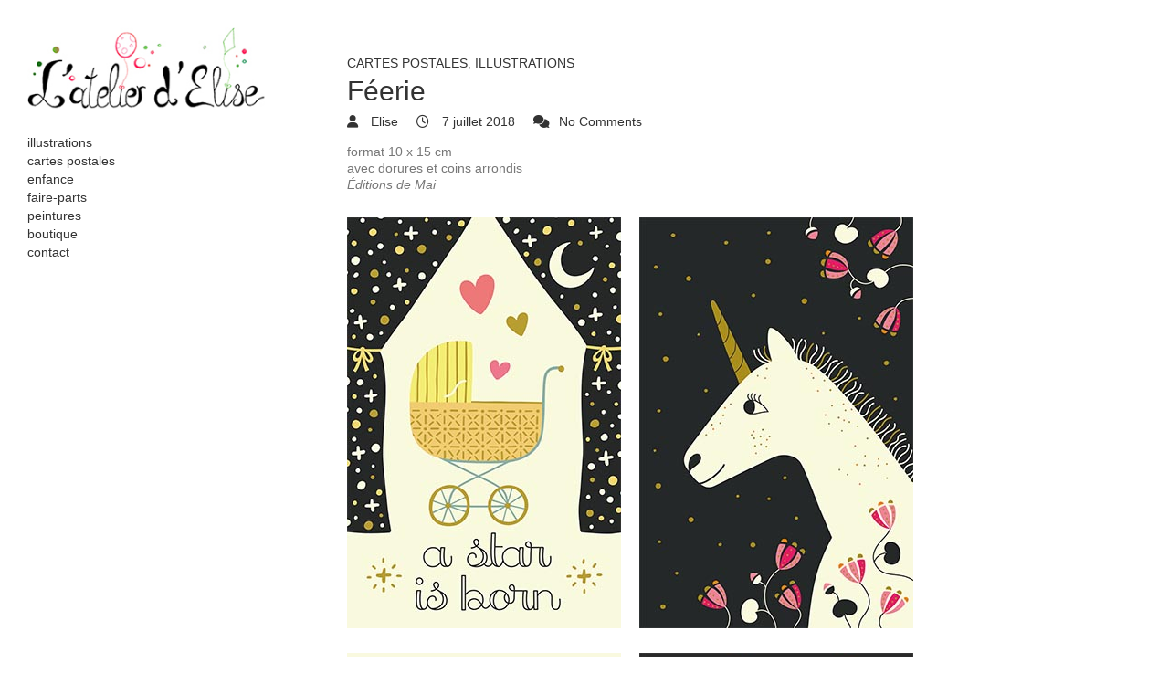

--- FILE ---
content_type: text/html; charset=UTF-8
request_url: http://www.atelier-elise.com/noir-et-blanc/
body_size: 8551
content:
<!DOCTYPE html>
<html lang="fr-FR" class="no-js">
<head>
<meta charset="UTF-8" />
			<meta name="viewport" content="width=device-width">
	<link rel="profile" href="http://gmpg.org/xfn/11" />
	<link rel="pingback" href="http://www.atelier-elise.com/xmlrpc.php" />
	<title>Féerie &#8211; L&#039;Atelier d&#039;Elise</title>
<meta name='robots' content='max-image-preview:large' />
<link rel='dns-prefetch' href='//www.atelier-elise.com' />
<link rel="alternate" type="application/rss+xml" title="L&#039;Atelier d&#039;Elise &raquo; Flux" href="http://www.atelier-elise.com/feed/" />
<link rel="alternate" type="application/rss+xml" title="L&#039;Atelier d&#039;Elise &raquo; Flux des commentaires" href="http://www.atelier-elise.com/comments/feed/" />
<link rel="alternate" type="application/rss+xml" title="L&#039;Atelier d&#039;Elise &raquo; Féerie Flux des commentaires" href="http://www.atelier-elise.com/noir-et-blanc/feed/" />
<script type="text/javascript">
/* <![CDATA[ */
window._wpemojiSettings = {"baseUrl":"https:\/\/s.w.org\/images\/core\/emoji\/14.0.0\/72x72\/","ext":".png","svgUrl":"https:\/\/s.w.org\/images\/core\/emoji\/14.0.0\/svg\/","svgExt":".svg","source":{"concatemoji":"http:\/\/www.atelier-elise.com\/wp-includes\/js\/wp-emoji-release.min.js?ver=6.4.7"}};
/*! This file is auto-generated */
!function(i,n){var o,s,e;function c(e){try{var t={supportTests:e,timestamp:(new Date).valueOf()};sessionStorage.setItem(o,JSON.stringify(t))}catch(e){}}function p(e,t,n){e.clearRect(0,0,e.canvas.width,e.canvas.height),e.fillText(t,0,0);var t=new Uint32Array(e.getImageData(0,0,e.canvas.width,e.canvas.height).data),r=(e.clearRect(0,0,e.canvas.width,e.canvas.height),e.fillText(n,0,0),new Uint32Array(e.getImageData(0,0,e.canvas.width,e.canvas.height).data));return t.every(function(e,t){return e===r[t]})}function u(e,t,n){switch(t){case"flag":return n(e,"\ud83c\udff3\ufe0f\u200d\u26a7\ufe0f","\ud83c\udff3\ufe0f\u200b\u26a7\ufe0f")?!1:!n(e,"\ud83c\uddfa\ud83c\uddf3","\ud83c\uddfa\u200b\ud83c\uddf3")&&!n(e,"\ud83c\udff4\udb40\udc67\udb40\udc62\udb40\udc65\udb40\udc6e\udb40\udc67\udb40\udc7f","\ud83c\udff4\u200b\udb40\udc67\u200b\udb40\udc62\u200b\udb40\udc65\u200b\udb40\udc6e\u200b\udb40\udc67\u200b\udb40\udc7f");case"emoji":return!n(e,"\ud83e\udef1\ud83c\udffb\u200d\ud83e\udef2\ud83c\udfff","\ud83e\udef1\ud83c\udffb\u200b\ud83e\udef2\ud83c\udfff")}return!1}function f(e,t,n){var r="undefined"!=typeof WorkerGlobalScope&&self instanceof WorkerGlobalScope?new OffscreenCanvas(300,150):i.createElement("canvas"),a=r.getContext("2d",{willReadFrequently:!0}),o=(a.textBaseline="top",a.font="600 32px Arial",{});return e.forEach(function(e){o[e]=t(a,e,n)}),o}function t(e){var t=i.createElement("script");t.src=e,t.defer=!0,i.head.appendChild(t)}"undefined"!=typeof Promise&&(o="wpEmojiSettingsSupports",s=["flag","emoji"],n.supports={everything:!0,everythingExceptFlag:!0},e=new Promise(function(e){i.addEventListener("DOMContentLoaded",e,{once:!0})}),new Promise(function(t){var n=function(){try{var e=JSON.parse(sessionStorage.getItem(o));if("object"==typeof e&&"number"==typeof e.timestamp&&(new Date).valueOf()<e.timestamp+604800&&"object"==typeof e.supportTests)return e.supportTests}catch(e){}return null}();if(!n){if("undefined"!=typeof Worker&&"undefined"!=typeof OffscreenCanvas&&"undefined"!=typeof URL&&URL.createObjectURL&&"undefined"!=typeof Blob)try{var e="postMessage("+f.toString()+"("+[JSON.stringify(s),u.toString(),p.toString()].join(",")+"));",r=new Blob([e],{type:"text/javascript"}),a=new Worker(URL.createObjectURL(r),{name:"wpTestEmojiSupports"});return void(a.onmessage=function(e){c(n=e.data),a.terminate(),t(n)})}catch(e){}c(n=f(s,u,p))}t(n)}).then(function(e){for(var t in e)n.supports[t]=e[t],n.supports.everything=n.supports.everything&&n.supports[t],"flag"!==t&&(n.supports.everythingExceptFlag=n.supports.everythingExceptFlag&&n.supports[t]);n.supports.everythingExceptFlag=n.supports.everythingExceptFlag&&!n.supports.flag,n.DOMReady=!1,n.readyCallback=function(){n.DOMReady=!0}}).then(function(){return e}).then(function(){var e;n.supports.everything||(n.readyCallback(),(e=n.source||{}).concatemoji?t(e.concatemoji):e.wpemoji&&e.twemoji&&(t(e.twemoji),t(e.wpemoji)))}))}((window,document),window._wpemojiSettings);
/* ]]> */
</script>
<style id='wp-emoji-styles-inline-css' type='text/css'>

	img.wp-smiley, img.emoji {
		display: inline !important;
		border: none !important;
		box-shadow: none !important;
		height: 1em !important;
		width: 1em !important;
		margin: 0 0.07em !important;
		vertical-align: -0.1em !important;
		background: none !important;
		padding: 0 !important;
	}
</style>
<link rel='stylesheet' id='wp-block-library-css' href='http://www.atelier-elise.com/wp-includes/css/dist/block-library/style.min.css?ver=6.4.7' type='text/css' media='all' />
<style id='classic-theme-styles-inline-css' type='text/css'>
/*! This file is auto-generated */
.wp-block-button__link{color:#fff;background-color:#32373c;border-radius:9999px;box-shadow:none;text-decoration:none;padding:calc(.667em + 2px) calc(1.333em + 2px);font-size:1.125em}.wp-block-file__button{background:#32373c;color:#fff;text-decoration:none}
</style>
<style id='global-styles-inline-css' type='text/css'>
body{--wp--preset--color--black: #000000;--wp--preset--color--cyan-bluish-gray: #abb8c3;--wp--preset--color--white: #ffffff;--wp--preset--color--pale-pink: #f78da7;--wp--preset--color--vivid-red: #cf2e2e;--wp--preset--color--luminous-vivid-orange: #ff6900;--wp--preset--color--luminous-vivid-amber: #fcb900;--wp--preset--color--light-green-cyan: #7bdcb5;--wp--preset--color--vivid-green-cyan: #00d084;--wp--preset--color--pale-cyan-blue: #8ed1fc;--wp--preset--color--vivid-cyan-blue: #0693e3;--wp--preset--color--vivid-purple: #9b51e0;--wp--preset--gradient--vivid-cyan-blue-to-vivid-purple: linear-gradient(135deg,rgba(6,147,227,1) 0%,rgb(155,81,224) 100%);--wp--preset--gradient--light-green-cyan-to-vivid-green-cyan: linear-gradient(135deg,rgb(122,220,180) 0%,rgb(0,208,130) 100%);--wp--preset--gradient--luminous-vivid-amber-to-luminous-vivid-orange: linear-gradient(135deg,rgba(252,185,0,1) 0%,rgba(255,105,0,1) 100%);--wp--preset--gradient--luminous-vivid-orange-to-vivid-red: linear-gradient(135deg,rgba(255,105,0,1) 0%,rgb(207,46,46) 100%);--wp--preset--gradient--very-light-gray-to-cyan-bluish-gray: linear-gradient(135deg,rgb(238,238,238) 0%,rgb(169,184,195) 100%);--wp--preset--gradient--cool-to-warm-spectrum: linear-gradient(135deg,rgb(74,234,220) 0%,rgb(151,120,209) 20%,rgb(207,42,186) 40%,rgb(238,44,130) 60%,rgb(251,105,98) 80%,rgb(254,248,76) 100%);--wp--preset--gradient--blush-light-purple: linear-gradient(135deg,rgb(255,206,236) 0%,rgb(152,150,240) 100%);--wp--preset--gradient--blush-bordeaux: linear-gradient(135deg,rgb(254,205,165) 0%,rgb(254,45,45) 50%,rgb(107,0,62) 100%);--wp--preset--gradient--luminous-dusk: linear-gradient(135deg,rgb(255,203,112) 0%,rgb(199,81,192) 50%,rgb(65,88,208) 100%);--wp--preset--gradient--pale-ocean: linear-gradient(135deg,rgb(255,245,203) 0%,rgb(182,227,212) 50%,rgb(51,167,181) 100%);--wp--preset--gradient--electric-grass: linear-gradient(135deg,rgb(202,248,128) 0%,rgb(113,206,126) 100%);--wp--preset--gradient--midnight: linear-gradient(135deg,rgb(2,3,129) 0%,rgb(40,116,252) 100%);--wp--preset--font-size--small: 13px;--wp--preset--font-size--medium: 20px;--wp--preset--font-size--large: 36px;--wp--preset--font-size--x-large: 42px;--wp--preset--spacing--20: 0.44rem;--wp--preset--spacing--30: 0.67rem;--wp--preset--spacing--40: 1rem;--wp--preset--spacing--50: 1.5rem;--wp--preset--spacing--60: 2.25rem;--wp--preset--spacing--70: 3.38rem;--wp--preset--spacing--80: 5.06rem;--wp--preset--shadow--natural: 6px 6px 9px rgba(0, 0, 0, 0.2);--wp--preset--shadow--deep: 12px 12px 50px rgba(0, 0, 0, 0.4);--wp--preset--shadow--sharp: 6px 6px 0px rgba(0, 0, 0, 0.2);--wp--preset--shadow--outlined: 6px 6px 0px -3px rgba(255, 255, 255, 1), 6px 6px rgba(0, 0, 0, 1);--wp--preset--shadow--crisp: 6px 6px 0px rgba(0, 0, 0, 1);}:where(.is-layout-flex){gap: 0.5em;}:where(.is-layout-grid){gap: 0.5em;}body .is-layout-flow > .alignleft{float: left;margin-inline-start: 0;margin-inline-end: 2em;}body .is-layout-flow > .alignright{float: right;margin-inline-start: 2em;margin-inline-end: 0;}body .is-layout-flow > .aligncenter{margin-left: auto !important;margin-right: auto !important;}body .is-layout-constrained > .alignleft{float: left;margin-inline-start: 0;margin-inline-end: 2em;}body .is-layout-constrained > .alignright{float: right;margin-inline-start: 2em;margin-inline-end: 0;}body .is-layout-constrained > .aligncenter{margin-left: auto !important;margin-right: auto !important;}body .is-layout-constrained > :where(:not(.alignleft):not(.alignright):not(.alignfull)){max-width: var(--wp--style--global--content-size);margin-left: auto !important;margin-right: auto !important;}body .is-layout-constrained > .alignwide{max-width: var(--wp--style--global--wide-size);}body .is-layout-flex{display: flex;}body .is-layout-flex{flex-wrap: wrap;align-items: center;}body .is-layout-flex > *{margin: 0;}body .is-layout-grid{display: grid;}body .is-layout-grid > *{margin: 0;}:where(.wp-block-columns.is-layout-flex){gap: 2em;}:where(.wp-block-columns.is-layout-grid){gap: 2em;}:where(.wp-block-post-template.is-layout-flex){gap: 1.25em;}:where(.wp-block-post-template.is-layout-grid){gap: 1.25em;}.has-black-color{color: var(--wp--preset--color--black) !important;}.has-cyan-bluish-gray-color{color: var(--wp--preset--color--cyan-bluish-gray) !important;}.has-white-color{color: var(--wp--preset--color--white) !important;}.has-pale-pink-color{color: var(--wp--preset--color--pale-pink) !important;}.has-vivid-red-color{color: var(--wp--preset--color--vivid-red) !important;}.has-luminous-vivid-orange-color{color: var(--wp--preset--color--luminous-vivid-orange) !important;}.has-luminous-vivid-amber-color{color: var(--wp--preset--color--luminous-vivid-amber) !important;}.has-light-green-cyan-color{color: var(--wp--preset--color--light-green-cyan) !important;}.has-vivid-green-cyan-color{color: var(--wp--preset--color--vivid-green-cyan) !important;}.has-pale-cyan-blue-color{color: var(--wp--preset--color--pale-cyan-blue) !important;}.has-vivid-cyan-blue-color{color: var(--wp--preset--color--vivid-cyan-blue) !important;}.has-vivid-purple-color{color: var(--wp--preset--color--vivid-purple) !important;}.has-black-background-color{background-color: var(--wp--preset--color--black) !important;}.has-cyan-bluish-gray-background-color{background-color: var(--wp--preset--color--cyan-bluish-gray) !important;}.has-white-background-color{background-color: var(--wp--preset--color--white) !important;}.has-pale-pink-background-color{background-color: var(--wp--preset--color--pale-pink) !important;}.has-vivid-red-background-color{background-color: var(--wp--preset--color--vivid-red) !important;}.has-luminous-vivid-orange-background-color{background-color: var(--wp--preset--color--luminous-vivid-orange) !important;}.has-luminous-vivid-amber-background-color{background-color: var(--wp--preset--color--luminous-vivid-amber) !important;}.has-light-green-cyan-background-color{background-color: var(--wp--preset--color--light-green-cyan) !important;}.has-vivid-green-cyan-background-color{background-color: var(--wp--preset--color--vivid-green-cyan) !important;}.has-pale-cyan-blue-background-color{background-color: var(--wp--preset--color--pale-cyan-blue) !important;}.has-vivid-cyan-blue-background-color{background-color: var(--wp--preset--color--vivid-cyan-blue) !important;}.has-vivid-purple-background-color{background-color: var(--wp--preset--color--vivid-purple) !important;}.has-black-border-color{border-color: var(--wp--preset--color--black) !important;}.has-cyan-bluish-gray-border-color{border-color: var(--wp--preset--color--cyan-bluish-gray) !important;}.has-white-border-color{border-color: var(--wp--preset--color--white) !important;}.has-pale-pink-border-color{border-color: var(--wp--preset--color--pale-pink) !important;}.has-vivid-red-border-color{border-color: var(--wp--preset--color--vivid-red) !important;}.has-luminous-vivid-orange-border-color{border-color: var(--wp--preset--color--luminous-vivid-orange) !important;}.has-luminous-vivid-amber-border-color{border-color: var(--wp--preset--color--luminous-vivid-amber) !important;}.has-light-green-cyan-border-color{border-color: var(--wp--preset--color--light-green-cyan) !important;}.has-vivid-green-cyan-border-color{border-color: var(--wp--preset--color--vivid-green-cyan) !important;}.has-pale-cyan-blue-border-color{border-color: var(--wp--preset--color--pale-cyan-blue) !important;}.has-vivid-cyan-blue-border-color{border-color: var(--wp--preset--color--vivid-cyan-blue) !important;}.has-vivid-purple-border-color{border-color: var(--wp--preset--color--vivid-purple) !important;}.has-vivid-cyan-blue-to-vivid-purple-gradient-background{background: var(--wp--preset--gradient--vivid-cyan-blue-to-vivid-purple) !important;}.has-light-green-cyan-to-vivid-green-cyan-gradient-background{background: var(--wp--preset--gradient--light-green-cyan-to-vivid-green-cyan) !important;}.has-luminous-vivid-amber-to-luminous-vivid-orange-gradient-background{background: var(--wp--preset--gradient--luminous-vivid-amber-to-luminous-vivid-orange) !important;}.has-luminous-vivid-orange-to-vivid-red-gradient-background{background: var(--wp--preset--gradient--luminous-vivid-orange-to-vivid-red) !important;}.has-very-light-gray-to-cyan-bluish-gray-gradient-background{background: var(--wp--preset--gradient--very-light-gray-to-cyan-bluish-gray) !important;}.has-cool-to-warm-spectrum-gradient-background{background: var(--wp--preset--gradient--cool-to-warm-spectrum) !important;}.has-blush-light-purple-gradient-background{background: var(--wp--preset--gradient--blush-light-purple) !important;}.has-blush-bordeaux-gradient-background{background: var(--wp--preset--gradient--blush-bordeaux) !important;}.has-luminous-dusk-gradient-background{background: var(--wp--preset--gradient--luminous-dusk) !important;}.has-pale-ocean-gradient-background{background: var(--wp--preset--gradient--pale-ocean) !important;}.has-electric-grass-gradient-background{background: var(--wp--preset--gradient--electric-grass) !important;}.has-midnight-gradient-background{background: var(--wp--preset--gradient--midnight) !important;}.has-small-font-size{font-size: var(--wp--preset--font-size--small) !important;}.has-medium-font-size{font-size: var(--wp--preset--font-size--medium) !important;}.has-large-font-size{font-size: var(--wp--preset--font-size--large) !important;}.has-x-large-font-size{font-size: var(--wp--preset--font-size--x-large) !important;}
.wp-block-navigation a:where(:not(.wp-element-button)){color: inherit;}
:where(.wp-block-post-template.is-layout-flex){gap: 1.25em;}:where(.wp-block-post-template.is-layout-grid){gap: 1.25em;}
:where(.wp-block-columns.is-layout-flex){gap: 2em;}:where(.wp-block-columns.is-layout-grid){gap: 2em;}
.wp-block-pullquote{font-size: 1.5em;line-height: 1.6;}
</style>
<link rel='stylesheet' id='parent-style-css' href='http://www.atelier-elise.com/wp-content/themes/wp-portfolio/style.css?ver=6.4.7' type='text/css' media='all' />
<link rel='stylesheet' id='wp_portfolio_style-css' href='http://www.atelier-elise.com/wp-content/themes/wp-portfolio-enfant/style.css?ver=6.4.7' type='text/css' media='all' />
<link rel='stylesheet' id='wp-portfolio-font-awesome-css' href='http://www.atelier-elise.com/wp-content/themes/wp-portfolio/font-awesome/css/all.min.css?ver=6.4.7' type='text/css' media='all' />
<!--[if lt IE 9]>
<script type="text/javascript" src="http://www.atelier-elise.com/wp-content/themes/wp-portfolio/js/html5.min.js?ver=3.7.3" id="html5-js"></script>
<![endif]-->
<script type="text/javascript" src="http://www.atelier-elise.com/wp-includes/js/jquery/jquery.min.js?ver=3.7.1" id="jquery-core-js"></script>
<script type="text/javascript" src="http://www.atelier-elise.com/wp-includes/js/jquery/jquery-migrate.min.js?ver=3.4.1" id="jquery-migrate-js"></script>
<link rel="https://api.w.org/" href="http://www.atelier-elise.com/wp-json/" /><link rel="alternate" type="application/json" href="http://www.atelier-elise.com/wp-json/wp/v2/posts/11182" /><link rel="EditURI" type="application/rsd+xml" title="RSD" href="http://www.atelier-elise.com/xmlrpc.php?rsd" />
<meta name="generator" content="WordPress 6.4.7" />
<link rel="canonical" href="http://www.atelier-elise.com/noir-et-blanc/" />
<link rel='shortlink' href='http://www.atelier-elise.com/?p=11182' />
<link rel="alternate" type="application/json+oembed" href="http://www.atelier-elise.com/wp-json/oembed/1.0/embed?url=http%3A%2F%2Fwww.atelier-elise.com%2Fnoir-et-blanc%2F" />
<link rel="alternate" type="text/xml+oembed" href="http://www.atelier-elise.com/wp-json/oembed/1.0/embed?url=http%3A%2F%2Fwww.atelier-elise.com%2Fnoir-et-blanc%2F&#038;format=xml" />
<!-- Analytics by WP Statistics - https://wp-statistics.com -->
<style type="text/css" id="custom-background-css">
body.custom-background { background-color: #ffffff; }
</style>
		</head>
	<body class="post-template-default single single-post postid-11182 single-format-standard custom-background wp-custom-logo">
				<div id="page" class="hfeed site">
			<header id="masthead" class="site-header" role="banner">
					<section id="site-logo" class="clearfix">
								<h2 id="site-title">
				     <a href="http://www.atelier-elise.com/" class="custom-logo-link" rel="home"><img width="288" height="100" src="http://www.atelier-elise.com/wp-content/uploads/2012/11/LOGO_SITE2.jpg" class="custom-logo" alt="L&#039;Atelier d&#039;Elise" decoding="async" /></a><!-- #site-logo -->
				</h2>
								</section>
						<button class="menu-toggle">Responsive Menu</button>
										<nav id="site-navigation" class="main-navigation clearfix" role="navigation">
					<ul class="nav-menu"><li id="menu-item-12787" class="menu-item menu-item-type-taxonomy menu-item-object-category current-post-ancestor current-menu-parent current-post-parent menu-item-12787"><a href="http://www.atelier-elise.com/category/illustrations/">illustrations</a></li>
<li id="menu-item-679" class="menu-item menu-item-type-taxonomy menu-item-object-category current-post-ancestor current-menu-parent current-post-parent menu-item-679"><a href="http://www.atelier-elise.com/category/cartes-postales/">cartes postales</a></li>
<li id="menu-item-425" class="menu-item menu-item-type-taxonomy menu-item-object-category menu-item-425"><a href="http://www.atelier-elise.com/category/enfance/">enfance</a></li>
<li id="menu-item-12586" class="menu-item menu-item-type-taxonomy menu-item-object-category menu-item-12586"><a href="http://www.atelier-elise.com/category/faire-parts/">faire-parts</a></li>
<li id="menu-item-2222" class="menu-item menu-item-type-taxonomy menu-item-object-category menu-item-2222"><a href="http://www.atelier-elise.com/category/peintures/">peintures</a></li>
<li id="menu-item-12599" class="menu-item menu-item-type-custom menu-item-object-custom menu-item-12599"><a target="_blank" rel="noopener" href="https://editionsdemai.fr/boutique/?_sft_artistes_shop=elise-formarier&#038;sf_paged=4">boutique</a></li>
<li id="menu-item-11241" class="menu-item menu-item-type-post_type menu-item-object-page menu-item-11241"><a href="http://www.atelier-elise.com/contact/">contact</a></li>
</ul>				</nav><!-- #access -->
		</header><!-- #masthead -->
<div id="content">
				<div id="primary">
	<div id="main">			<section id="post-11182 clearfix" class="clearfix post-11182 post type-post status-publish format-standard has-post-thumbnail hentry category-cartes-postales category-illustrations">
							<article class="entry-wrap">
					<div class="entry-main">
						<header class="entry-header">
														<div class="entry-meta">
								<span class="cat-links">
									<a href="http://www.atelier-elise.com/category/cartes-postales/" rel="category tag">cartes postales</a>, <a href="http://www.atelier-elise.com/category/illustrations/" rel="category tag">illustrations</a>								</span><!-- .cat-links --> 
							</div><!-- .entry-meta -->
							<h2 class="entry-title">Féerie </h2> <!-- .entry-title -->
							<div class="entry-meta clearfix">
								<div class="by-author vcard author">
									<span class="fn">
										<a href="http://www.atelier-elise.com/author/admin/">
											Elise										</a>
									</span>
								</div>
								<div class="date updated"><a href="http://www.atelier-elise.com/noir-et-blanc/" title="14 h 32 min">
									7 juillet 2018 </a>
								</div>
																<div class="comments">
									<a href="http://www.atelier-elise.com/noir-et-blanc/#respond">No Comments</a>								</div>
															</div><!-- .entry-meta --> 
												</header><!-- .entry-header -->
						<div class="entry-content clearfix">
							<p>format 10 x 15 cm <br />avec dorures et coins arrondis <br /><em>Éditions de Mai</em></p>
<p><img fetchpriority="high" decoding="async" class="size-full wp-image-11187 alignleft" src="http://www.atelier-elise.com/wp-content/uploads/2018/07/a-star-is-born.jpg" alt="" width="300" height="450" srcset="http://www.atelier-elise.com/wp-content/uploads/2018/07/a-star-is-born.jpg 300w, http://www.atelier-elise.com/wp-content/uploads/2018/07/a-star-is-born-200x300.jpg 200w" sizes="(max-width: 300px) 100vw, 300px" /><img decoding="async" class="size-full wp-image-11197 alignleft" src="http://www.atelier-elise.com/wp-content/uploads/2018/07/licorne.jpg" alt="" width="300" height="450" srcset="http://www.atelier-elise.com/wp-content/uploads/2018/07/licorne.jpg 300w, http://www.atelier-elise.com/wp-content/uploads/2018/07/licorne-200x300.jpg 200w" sizes="(max-width: 300px) 100vw, 300px" /> <img decoding="async" class="size-full wp-image-11185 alignleft" src="http://www.atelier-elise.com/wp-content/uploads/2018/07/papillon2.jpg" alt="" width="300" height="450" srcset="http://www.atelier-elise.com/wp-content/uploads/2018/07/papillon2.jpg 300w, http://www.atelier-elise.com/wp-content/uploads/2018/07/papillon2-200x300.jpg 200w" sizes="(max-width: 300px) 100vw, 300px" /> <img loading="lazy" decoding="async" class="size-full wp-image-11189 alignleft" src="http://www.atelier-elise.com/wp-content/uploads/2018/07/avec-toi.jpg" alt="" width="300" height="450" srcset="http://www.atelier-elise.com/wp-content/uploads/2018/07/avec-toi.jpg 300w, http://www.atelier-elise.com/wp-content/uploads/2018/07/avec-toi-200x300.jpg 200w" sizes="(max-width: 300px) 100vw, 300px" /> <img loading="lazy" decoding="async" class="size-full wp-image-11188 alignleft" src="http://www.atelier-elise.com/wp-content/uploads/2018/07/apibeurzdetouiou.jpg" alt="" width="300" height="450" srcset="http://www.atelier-elise.com/wp-content/uploads/2018/07/apibeurzdetouiou.jpg 300w, http://www.atelier-elise.com/wp-content/uploads/2018/07/apibeurzdetouiou-200x300.jpg 200w" sizes="(max-width: 300px) 100vw, 300px" />   <img loading="lazy" decoding="async" class="size-full wp-image-11193 alignleft" src="http://www.atelier-elise.com/wp-content/uploads/2018/07/ensemble-on-va-plus-loin.jpg" alt="" width="300" height="450" srcset="http://www.atelier-elise.com/wp-content/uploads/2018/07/ensemble-on-va-plus-loin.jpg 300w, http://www.atelier-elise.com/wp-content/uploads/2018/07/ensemble-on-va-plus-loin-200x300.jpg 200w" sizes="(max-width: 300px) 100vw, 300px" /> <img loading="lazy" decoding="async" class="size-full wp-image-11191 alignleft" src="http://www.atelier-elise.com/wp-content/uploads/2018/07/chats.jpg" alt="" width="300" height="450" srcset="http://www.atelier-elise.com/wp-content/uploads/2018/07/chats.jpg 300w, http://www.atelier-elise.com/wp-content/uploads/2018/07/chats-200x300.jpg 200w" sizes="(max-width: 300px) 100vw, 300px" /> <img loading="lazy" decoding="async" class="size-full wp-image-11194 alignleft" src="http://www.atelier-elise.com/wp-content/uploads/2018/07/happy-birthday.jpg" alt="" width="300" height="450" srcset="http://www.atelier-elise.com/wp-content/uploads/2018/07/happy-birthday.jpg 300w, http://www.atelier-elise.com/wp-content/uploads/2018/07/happy-birthday-200x300.jpg 200w" sizes="(max-width: 300px) 100vw, 300px" />   <img loading="lazy" decoding="async" class="size-full wp-image-11192 alignleft" src="http://www.atelier-elise.com/wp-content/uploads/2018/07/des-bisous.jpg" alt="" width="300" height="450" srcset="http://www.atelier-elise.com/wp-content/uploads/2018/07/des-bisous.jpg 300w, http://www.atelier-elise.com/wp-content/uploads/2018/07/des-bisous-200x300.jpg 200w" sizes="(max-width: 300px) 100vw, 300px" /> <img loading="lazy" decoding="async" class="size-full wp-image-11202 alignleft" src="http://www.atelier-elise.com/wp-content/uploads/2018/07/roule-ma-poulette.jpg" alt="" width="300" height="450" srcset="http://www.atelier-elise.com/wp-content/uploads/2018/07/roule-ma-poulette.jpg 300w, http://www.atelier-elise.com/wp-content/uploads/2018/07/roule-ma-poulette-200x300.jpg 200w" sizes="(max-width: 300px) 100vw, 300px" /> <img loading="lazy" decoding="async" class="size-full wp-image-11195 alignleft" src="http://www.atelier-elise.com/wp-content/uploads/2018/07/je-taime-de-la-terre.jpg" alt="" width="300" height="450" srcset="http://www.atelier-elise.com/wp-content/uploads/2018/07/je-taime-de-la-terre.jpg 300w, http://www.atelier-elise.com/wp-content/uploads/2018/07/je-taime-de-la-terre-200x300.jpg 200w" sizes="(max-width: 300px) 100vw, 300px" /><img loading="lazy" decoding="async" class="size-full wp-image-11196 alignleft" src="http://www.atelier-elise.com/wp-content/uploads/2018/07/keep-cool.jpg" alt="" width="300" height="450" srcset="http://www.atelier-elise.com/wp-content/uploads/2018/07/keep-cool.jpg 300w, http://www.atelier-elise.com/wp-content/uploads/2018/07/keep-cool-200x300.jpg 200w" sizes="(max-width: 300px) 100vw, 300px" /> <img loading="lazy" decoding="async" class="size-full wp-image-11201 alignleft" src="http://www.atelier-elise.com/wp-content/uploads/2018/07/que-la-force.jpg" alt="" width="300" height="450" srcset="http://www.atelier-elise.com/wp-content/uploads/2018/07/que-la-force.jpg 300w, http://www.atelier-elise.com/wp-content/uploads/2018/07/que-la-force-200x300.jpg 200w" sizes="(max-width: 300px) 100vw, 300px" /> <img loading="lazy" decoding="async" class="size-full wp-image-11203 alignleft" src="http://www.atelier-elise.com/wp-content/uploads/2018/07/tu-es-for-me.jpg" alt="" width="300" height="450" srcset="http://www.atelier-elise.com/wp-content/uploads/2018/07/tu-es-for-me.jpg 300w, http://www.atelier-elise.com/wp-content/uploads/2018/07/tu-es-for-me-200x300.jpg 200w" sizes="(max-width: 300px) 100vw, 300px" /> <img loading="lazy" decoding="async" class="size-full wp-image-11198 alignleft" src="http://www.atelier-elise.com/wp-content/uploads/2018/07/monsieur-panda.jpg" alt="" width="300" height="450" srcset="http://www.atelier-elise.com/wp-content/uploads/2018/07/monsieur-panda.jpg 300w, http://www.atelier-elise.com/wp-content/uploads/2018/07/monsieur-panda-200x300.jpg 200w" sizes="(max-width: 300px) 100vw, 300px" /> <img loading="lazy" decoding="async" class="size-full wp-image-11568 alignleft" src="http://www.atelier-elise.com/wp-content/uploads/2018/07/la-vie-est-belle-web.jpg" alt="" width="300" height="450" srcset="http://www.atelier-elise.com/wp-content/uploads/2018/07/la-vie-est-belle-web.jpg 300w, http://www.atelier-elise.com/wp-content/uploads/2018/07/la-vie-est-belle-web-200x300.jpg 200w" sizes="(max-width: 300px) 100vw, 300px" /> <img loading="lazy" decoding="async" class="size-full wp-image-11567 alignleft" src="http://www.atelier-elise.com/wp-content/uploads/2018/07/il-ny-a-web.jpg" alt="" width="300" height="450" srcset="http://www.atelier-elise.com/wp-content/uploads/2018/07/il-ny-a-web.jpg 300w, http://www.atelier-elise.com/wp-content/uploads/2018/07/il-ny-a-web-200x300.jpg 200w" sizes="(max-width: 300px) 100vw, 300px" /> <img loading="lazy" decoding="async" class="size-full wp-image-11569 alignleft" src="http://www.atelier-elise.com/wp-content/uploads/2018/07/les-amis-web.jpg" alt="" width="300" height="450" srcset="http://www.atelier-elise.com/wp-content/uploads/2018/07/les-amis-web.jpg 300w, http://www.atelier-elise.com/wp-content/uploads/2018/07/les-amis-web-200x300.jpg 200w" sizes="(max-width: 300px) 100vw, 300px" /> <img loading="lazy" decoding="async" class="size-full wp-image-11570 alignleft" src="http://www.atelier-elise.com/wp-content/uploads/2018/07/on-naurait-pas-web.jpg" alt="" width="300" height="450" srcset="http://www.atelier-elise.com/wp-content/uploads/2018/07/on-naurait-pas-web.jpg 300w, http://www.atelier-elise.com/wp-content/uploads/2018/07/on-naurait-pas-web-200x300.jpg 200w" sizes="(max-width: 300px) 100vw, 300px" /> <img loading="lazy" decoding="async" class="size-full wp-image-11571 alignleft" src="http://www.atelier-elise.com/wp-content/uploads/2018/07/rire-et-chanter-web.jpg" alt="" width="300" height="450" srcset="http://www.atelier-elise.com/wp-content/uploads/2018/07/rire-et-chanter-web.jpg 300w, http://www.atelier-elise.com/wp-content/uploads/2018/07/rire-et-chanter-web-200x300.jpg 200w" sizes="(max-width: 300px) 100vw, 300px" /> <img loading="lazy" decoding="async" class="size-full wp-image-12428 alignleft" src="http://www.atelier-elise.com/wp-content/uploads/2018/07/et-pour-toujours-WEB.jpg" alt="" width="300" height="450" srcset="http://www.atelier-elise.com/wp-content/uploads/2018/07/et-pour-toujours-WEB.jpg 300w, http://www.atelier-elise.com/wp-content/uploads/2018/07/et-pour-toujours-WEB-200x300.jpg 200w" sizes="(max-width: 300px) 100vw, 300px" /><img loading="lazy" decoding="async" class="size-full wp-image-12095 alignleft" src="http://www.atelier-elise.com/wp-content/uploads/2018/07/maman-web.jpg" alt="" width="300" height="450" srcset="http://www.atelier-elise.com/wp-content/uploads/2018/07/maman-web.jpg 300w, http://www.atelier-elise.com/wp-content/uploads/2018/07/maman-web-200x300.jpg 200w" sizes="(max-width: 300px) 100vw, 300px" /><img loading="lazy" decoding="async" class="size-full wp-image-12429 alignleft" src="http://www.atelier-elise.com/wp-content/uploads/2018/07/livraison-de-reves-WEB.jpg" alt="" width="300" height="450" srcset="http://www.atelier-elise.com/wp-content/uploads/2018/07/livraison-de-reves-WEB.jpg 300w, http://www.atelier-elise.com/wp-content/uploads/2018/07/livraison-de-reves-WEB-200x300.jpg 200w" sizes="(max-width: 300px) 100vw, 300px" /><img loading="lazy" decoding="async" class="size-full wp-image-12094 alignleft" src="http://www.atelier-elise.com/wp-content/uploads/2018/07/champagne-web.jpg" alt="" width="300" height="450" srcset="http://www.atelier-elise.com/wp-content/uploads/2018/07/champagne-web.jpg 300w, http://www.atelier-elise.com/wp-content/uploads/2018/07/champagne-web-200x300.jpg 200w" sizes="(max-width: 300px) 100vw, 300px" /><img loading="lazy" decoding="async" class="size-full wp-image-12096 alignleft" src="http://www.atelier-elise.com/wp-content/uploads/2018/07/toi-meme-web.jpg" alt="" width="300" height="450" srcset="http://www.atelier-elise.com/wp-content/uploads/2018/07/toi-meme-web.jpg 300w, http://www.atelier-elise.com/wp-content/uploads/2018/07/toi-meme-web-200x300.jpg 200w" sizes="(max-width: 300px) 100vw, 300px" /><img loading="lazy" decoding="async" class="size-full wp-image-12422 alignleft" src="http://www.atelier-elise.com/wp-content/uploads/2018/07/merci-WEB.jpg" alt="" width="300" height="450" srcset="http://www.atelier-elise.com/wp-content/uploads/2018/07/merci-WEB.jpg 300w, http://www.atelier-elise.com/wp-content/uploads/2018/07/merci-WEB-200x300.jpg 200w" sizes="(max-width: 300px) 100vw, 300px" /><img loading="lazy" decoding="async" class="size-full wp-image-12421 alignleft" src="http://www.atelier-elise.com/wp-content/uploads/2018/07/gateau-WEB.jpg" alt="" width="300" height="450" srcset="http://www.atelier-elise.com/wp-content/uploads/2018/07/gateau-WEB.jpg 300w, http://www.atelier-elise.com/wp-content/uploads/2018/07/gateau-WEB-200x300.jpg 200w" sizes="(max-width: 300px) 100vw, 300px" /><a href="http://www.atelier-elise.com/wp-content/uploads/2018/07/toi-meme-web.jpg"> </a> <img loading="lazy" decoding="async" class="size-full wp-image-12423 alignleft" src="http://www.atelier-elise.com/wp-content/uploads/2018/07/prochaine-vie-WEB.jpg" alt="" width="300" height="450" srcset="http://www.atelier-elise.com/wp-content/uploads/2018/07/prochaine-vie-WEB.jpg 300w, http://www.atelier-elise.com/wp-content/uploads/2018/07/prochaine-vie-WEB-200x300.jpg 200w" sizes="(max-width: 300px) 100vw, 300px" /> <img loading="lazy" decoding="async" class="size-full wp-image-12426 alignleft" src="http://www.atelier-elise.com/wp-content/uploads/2018/07/apporteur-de-petits-bonheurs-WEB.jpg" alt="" width="300" height="450" srcset="http://www.atelier-elise.com/wp-content/uploads/2018/07/apporteur-de-petits-bonheurs-WEB.jpg 300w, http://www.atelier-elise.com/wp-content/uploads/2018/07/apporteur-de-petits-bonheurs-WEB-200x300.jpg 200w" sizes="(max-width: 300px) 100vw, 300px" /> <img loading="lazy" decoding="async" class="alignleft wp-image-12425 size-full" src="http://www.atelier-elise.com/wp-content/uploads/2018/07/wonderful-anniversaire-WEB.jpg" alt="" width="300" height="450" srcset="http://www.atelier-elise.com/wp-content/uploads/2018/07/wonderful-anniversaire-WEB.jpg 300w, http://www.atelier-elise.com/wp-content/uploads/2018/07/wonderful-anniversaire-WEB-200x300.jpg 200w" sizes="(max-width: 300px) 100vw, 300px" /><img loading="lazy" decoding="async" class="alignleft wp-image-12427 size-full" src="http://www.atelier-elise.com/wp-content/uploads/2018/07/bel-anniversaire-WEB.jpg" alt="" width="300" height="450" srcset="http://www.atelier-elise.com/wp-content/uploads/2018/07/bel-anniversaire-WEB.jpg 300w, http://www.atelier-elise.com/wp-content/uploads/2018/07/bel-anniversaire-WEB-200x300.jpg 200w" sizes="(max-width: 300px) 100vw, 300px" /><img loading="lazy" decoding="async" class="size-full wp-image-12662 alignleft" src="http://www.atelier-elise.com/wp-content/uploads/2018/07/gateaupapillons.jpg" alt="" width="300" height="450" srcset="http://www.atelier-elise.com/wp-content/uploads/2018/07/gateaupapillons.jpg 300w, http://www.atelier-elise.com/wp-content/uploads/2018/07/gateaupapillons-200x300.jpg 200w" sizes="(max-width: 300px) 100vw, 300px" /> <img loading="lazy" decoding="async" class="size-full wp-image-12660 alignleft" src="http://www.atelier-elise.com/wp-content/uploads/2018/07/chalutchatva.jpg" alt="" width="300" height="450" srcset="http://www.atelier-elise.com/wp-content/uploads/2018/07/chalutchatva.jpg 300w, http://www.atelier-elise.com/wp-content/uploads/2018/07/chalutchatva-200x300.jpg 200w" sizes="(max-width: 300px) 100vw, 300px" /> <img loading="lazy" decoding="async" class="size-full wp-image-12661 alignleft" src="http://www.atelier-elise.com/wp-content/uploads/2018/07/cygne.jpg" alt="" width="300" height="450" srcset="http://www.atelier-elise.com/wp-content/uploads/2018/07/cygne.jpg 300w, http://www.atelier-elise.com/wp-content/uploads/2018/07/cygne-200x300.jpg 200w" sizes="(max-width: 300px) 100vw, 300px" />  <img loading="lazy" decoding="async" class="size-full wp-image-12663 alignleft" src="http://www.atelier-elise.com/wp-content/uploads/2018/07/je-tenvoiedesreves.jpg" alt="" width="300" height="450" srcset="http://www.atelier-elise.com/wp-content/uploads/2018/07/je-tenvoiedesreves.jpg 300w, http://www.atelier-elise.com/wp-content/uploads/2018/07/je-tenvoiedesreves-200x300.jpg 200w" sizes="(max-width: 300px) 100vw, 300px" /> <img loading="lazy" decoding="async" class="size-full wp-image-12664 alignleft" src="http://www.atelier-elise.com/wp-content/uploads/2018/07/jetadore.jpg" alt="" width="300" height="450" srcset="http://www.atelier-elise.com/wp-content/uploads/2018/07/jetadore.jpg 300w, http://www.atelier-elise.com/wp-content/uploads/2018/07/jetadore-200x300.jpg 200w" sizes="(max-width: 300px) 100vw, 300px" /> <img loading="lazy" decoding="async" class="size-full wp-image-12665 alignleft" src="http://www.atelier-elise.com/wp-content/uploads/2018/07/pourlemeilleur.jpg" alt="" width="300" height="450" srcset="http://www.atelier-elise.com/wp-content/uploads/2018/07/pourlemeilleur.jpg 300w, http://www.atelier-elise.com/wp-content/uploads/2018/07/pourlemeilleur-200x300.jpg 200w" sizes="(max-width: 300px) 100vw, 300px" /> <img loading="lazy" decoding="async" class="size-full wp-image-12666 alignleft" src="http://www.atelier-elise.com/wp-content/uploads/2018/07/pourquilyaittoujours.jpg" alt="" width="300" height="450" srcset="http://www.atelier-elise.com/wp-content/uploads/2018/07/pourquilyaittoujours.jpg 300w, http://www.atelier-elise.com/wp-content/uploads/2018/07/pourquilyaittoujours-200x300.jpg 200w" sizes="(max-width: 300px) 100vw, 300px" /></p>
<p><img loading="lazy" decoding="async" class="size-full wp-image-12659 alignleft" src="http://www.atelier-elise.com/wp-content/uploads/2018/07/bienvenue.jpg" alt="" width="300" height="450" srcset="http://www.atelier-elise.com/wp-content/uploads/2018/07/bienvenue.jpg 300w, http://www.atelier-elise.com/wp-content/uploads/2018/07/bienvenue-200x300.jpg 200w" sizes="(max-width: 300px) 100vw, 300px" /></p>


<p></p>
						</div><!-- entry content clearfix -->
												<footer class="entry-meta clearfix">
													</footer><!-- .entry-meta -->
						<div id="comments" class="comments-area">
      	<div id="respond" class="comment-respond">
		<h3 id="reply-title" class="comment-reply-title">Laisser un commentaire</h3><form action="http://www.atelier-elise.com/wp-comments-post.php" method="post" id="commentform" class="comment-form"><p class="comment-notes"><span id="email-notes">Votre adresse e-mail ne sera pas publiée.</span> <span class="required-field-message">Les champs obligatoires sont indiqués avec <span class="required">*</span></span></p><p class="comment-form-comment"><label for="comment">Commentaire <span class="required">*</span></label> <textarea id="comment" name="comment" cols="45" rows="8" maxlength="65525" required="required"></textarea></p><p class="comment-form-author"><label for="author">Nom <span class="required">*</span></label> <input id="author" name="author" type="text" value="" size="30" maxlength="245" autocomplete="name" required="required" /></p>
<p class="comment-form-email"><label for="email">E-mail <span class="required">*</span></label> <input id="email" name="email" type="text" value="" size="30" maxlength="100" aria-describedby="email-notes" autocomplete="email" required="required" /></p>
<p class="comment-form-url"><label for="url">Site web</label> <input id="url" name="url" type="text" value="" size="30" maxlength="200" autocomplete="url" /></p>
<p class="form-submit"><input name="submit" type="submit" id="submit" class="submit" value="Laisser un commentaire" /> <input type='hidden' name='comment_post_ID' value='11182' id='comment_post_ID' />
<input type='hidden' name='comment_parent' id='comment_parent' value='0' />
</p><p style="display: none;"><input type="hidden" id="akismet_comment_nonce" name="akismet_comment_nonce" value="f1926dc8d4" /></p><p style="display: none !important;" class="akismet-fields-container" data-prefix="ak_"><label>&#916;<textarea name="ak_hp_textarea" cols="45" rows="8" maxlength="100"></textarea></label><input type="hidden" id="ak_js_1" name="ak_js" value="9"/><script>document.getElementById( "ak_js_1" ).setAttribute( "value", ( new Date() ).getTime() );</script></p></form>	</div><!-- #respond -->
	</div><!-- #comments .comments-area -->					</div><!-- .entry-main -->
				</article>
		</section><!-- .post -->
		<div class="nav-links clearfix">
			<div class="nav-previous">
				<a href="http://www.atelier-elise.com/mouton/" rel="prev"><span class="meta-nav">Previous</span><span class="screen-reader-text">Previous post:</span> <span class="post-title">Mouton </span></a>			</div>
			<div class="nav-next">
				<a href="http://www.atelier-elise.com/le-jardin/" rel="next"><span class="meta-nav">Next</span><span class="screen-reader-text">Next post:</span><span class="post-title">Le jardin </span></a>			</div>
		</div>
</div><!-- #main -->	</div><!-- #primary -->
		</div><!-- #content -->
		<div id="secondary">
	  	</div><!-- #secondary -->						<footer id="colophon" class="site-footer clearfix" role="contentinfo">
					<div class="site-info clearfix">
<div class="copyright">Copyright &copy; 2026 <a href="http://www.atelier-elise.com/" title="L&#039;Atelier d&#039;Elise" ><span>L&#039;Atelier d&#039;Elise</span></a> | Theme by: <a href="http://themehorse.com" target="_blank" rel="noopener noreferrer" title="Theme Horse" ><span>Theme Horse</span></a> |  Proudly Powered by: <a href="http://wordpress.org" target="_blank" rel="noopener noreferrer" title="WordPress"><span>WordPress</span></a></div><!-- .copyright -->	</div><!-- .site-info -->
	<div class="back-to-top"><a title="Go to Top" href="#masthead"></a></div><!-- .back-to-top -->
			</footer><!-- #colophon -->
		</div><!-- #page -->
		<script type="text/javascript" src="http://www.atelier-elise.com/wp-content/themes/wp-portfolio/js/scripts.js?ver=6.4.7" id="wp-portfolio-scripts-js"></script>
<script defer type="text/javascript" src="http://www.atelier-elise.com/wp-content/plugins/akismet/_inc/akismet-frontend.js?ver=1762982313" id="akismet-frontend-js"></script>
	</body>
</html>

--- FILE ---
content_type: text/css
request_url: http://www.atelier-elise.com/wp-content/themes/wp-portfolio/style.css?ver=6.4.7
body_size: 73340
content:
/*
Theme Name: WP Portfolio
Theme URI: https://www.themehorse.com/themes/wp-portfolio/
Author: Theme Horse
Author URI: https://www.themehorse.com/
Description: WP Portfolio is a Simple, Clean and Beautiful Responsive Free WordPress Portfolio Theme which adapts automatically to your tablets and mobile devices. WP Portfolio is specially designed for designers, photographers, artists and creatives. There are two post view layout (Grid and list), Social Profile Navigation and many more. Also has Custom Background, Header, Menu, Favicon, CSS, Webclip Icon, and Logo. Supports popular plugins like WooCommerce, bbPress, Breadcrumb NavXT, WP-PageNavi and Contact Form 7 and many more. It is also translation ready. Get free support at https://www.themehorse.com/support-forum/ and view beautiful portfolio demo site at https://www.themehorse.com/preview/wp-portfolio
Version: 2.5
Requires PHP: 5.2
Tested up to: 6.4
License: GPLv2 or later
License URI: http://www.gnu.org/licenses/gpl-2.0.html
Tags: e-commerce, photography, portfolio, two-columns, three-columns, four-columns, left-sidebar, grid-layout, custom-background, custom-header, custom-logo, custom-menu, featured-image-header, featured-images, rtl-language-support, sticky-post, theme-options, threaded-comments, translation-ready
Text Domain: wp-portfolio

WP Portfolio is based on Underscores http://underscores.me/, (C) 2012-2017 Automattic, Inc.

WP Portfolio WordPress Theme, Copyright Theme Horse
WP Portfolio is distributed under the terms of the GNU GPL

Resetting and rebuilding styles have been helped along thanks to the fine work of
Eric Meyer http://meyerweb.com/eric/tools/css/reset/index.html
along with Nicolas Gallagher and Jonathan Neal http://necolas.github.com/normalize.css/
and Blueprint http://www.blueprintcss.org/
*/

/*--------------------------------------------------------------
>>> TABLE OF CONTENTS:
----------------------------------------------------------------
1.0 - Reset
2.0 - Global
	2.1 - Accessibility
	2.2 - Alignments
	2.3 - Blockquote
	2.4 - Breadcrumb
	2.5 - Buttons
	2.6 - Clearings
	2.7 - Forms
	2.8 - Heading Tags
	2.9 - Horizontal Row
	2.10 - Images
	2.11 - Links
	2.12 - Null Margin/Padding/Border
	2.13 - Super/Sub Scripts
	2.14 - Text Elements
3.0 - Basic Structure
	3.1 - Layouts
4.0 - Header
	4.1 - Site Logo/Title/Description
	4.2 - Social Profiles
	4.3 - Search Form
5.0 - Navigation
6.0 - Content
	6.1 - Post Featured Image
	6.2 - Entry Header
	6.3 - Entry Title
	6.4 - Entry Meta
	6.5 - Entry Content
	6.6 - Galleries
	6.7 - Post/Image/Paging Navigation
	6.8 - Attachments
	6.9 - Comments
	6.10 - Pages
	6.11 - bbPress Support
	6.12 - Woo Commerce Support
7.0 - Sidebars
8.0 - Widgets
	8.1 - Widget Archive
	8.2 - Widget Calendar
	8.3 - Widget Categories
	8.4 - Widget Gallery
	8.5 - Widget Media Image
	8.6 - Widget Media Video
	8.7 - Widget Nav Menu
	8.8 - Widget Pages
	8.9 - Widget Recent Entries/Comments
	8.10 - Widget Tag Cloud
	8.11 - Widget Text
9.0 - Footer
10.0 - Featured Content
11.0 - Media Queries
--------------------------------------------------------------*/

/*--------------------------------------------------------------
1.0 - Reset
--------------------------------------------------------------*/
html, body, div, span, applet, object, iframe, h1, h2, h3, h4, h5, h6, p, blockquote, pre, a, abbr, acronym, address, big, cite, code, del, dfn, em, font, ins, kbd, q, s, samp, small, strike, strong, sub, sup, tt, var, dl, dt, dd, ol, ul, li, fieldset, form, label, legend, table, caption, tbody, tfoot, thead, tr, th, td {
	border: 0;
	font-family: inherit;
	font-size: 100%;
	font-style: inherit;
	font-weight: inherit;
	margin: 0;
	outline: 0;
	padding: 0;
	vertical-align: baseline;
}
html {
	-webkit-text-size-adjust: none;
}
:focus {
	outline: 0;
}
::selection {
	background: #333;
	color: #fff;
}
::-moz-selection {
	background: #333;
	color: #fff;
}
ol,
ul {
	list-style: none;
	margin: 0;
}
table,
th,
td {
	border: 1px solid rgba(0, 0, 0, 0.1);
}
table {
	border-collapse: separate;
	border-spacing: 0;
	border-width: 1px 0 0 1px;
	margin-bottom: 20px;
	width: 100%;
}
caption,
th {
	font-weight: normal;
	text-align: left;
}
th {
	text-transform: uppercase;
	color: #333;
}
td,
th {
	padding: 8px;
	border-width: 0 1px 1px 0;
}
a img {
	border: 0 none;
}
article,
aside,
details,
figcaption,
figure,
footer,
header,
hgroup,
menu,
nav,
section {
	display: block;
}
embed,
iframe,
object {
	max-width: 100%;
}

/*--------------------------------------------------------------
2.0 - Global
--------------------------------------------------------------*/
body,
input,
textarea,
select {
	color: #777;
	font: 14px "Helvetica Neue", Helvetica, Arial, sans-serif;
	line-height: 1.5;
	word-wrap: break-word;
}
body {
	background-color: #e5e5e5;
}

/*--------------------------------------------------------------
2.1 - Accessibility
--------------------------------------------------------------*/
.assistive-text,
.screen-reader-text {
	position: absolute !important;
	clip: rect(1px 1px 1px 1px); /* IE6, IE7 */
	clip: rect(1px, 1px, 1px, 1px);
	height: 1px;
	overflow: hidden;
	width: 1px;
}

/*--------------------------------------------------------------
2.2 - Alignments
--------------------------------------------------------------*/
.alignleft {
	float: left;
	margin-top: 0.5em;
	margin-right: 20px;
}
.alignright {
	float: right;
	margin-top: 0.5em;
	margin-left: 20px;
}
.aligncenter {
	display: block;
	margin-left: auto;
	margin-right: auto;
}
.alignnone {
	display: block;
}
.alignleft,
.alignright,
.aligncenter,
.alignnone {
	margin-bottom: 20px;
}

/*--------------------------------------------------------------
2.3 - Blockquote
--------------------------------------------------------------*/
blockquote {
	font-style: italic;
	margin-bottom: 30px;
	background-color: #eee;
	padding: 20px 20px 0 20px;
	border-left: 5px solid #333;
}
blockquote p {
	padding-bottom: 20px;
	margin-bottom: 0;
}
blockquote i,
blockquote cite {
	font-style: normal;
}
blockquote cite {
	letter-spacing: 2px;
	text-transform: uppercase;
}

/*--------------------------------------------------------------
2.4 - Breadcrumb
--------------------------------------------------------------*/
.breadcrumb {
	margin-top: 5px;
	font-size: 14px;
	float: right;
	text-align: right;
}
.breadcrumb,
.breadcrumb a,
.breadcrumb a:hover {
	color: #333;
	opacity: 0.6;
	-moz-opacity: 0.6;
	filter:alpha(opacity=60);
}
.breadcrumb,
.breadcrumb a:hover {
	opacity: 1;
	-moz-opacity: 1;
	filter:alpha(opacity=100);
}

/*--------------------------------------------------------------
2.5 - Buttons
--------------------------------------------------------------*/
a.readmore {
	text-transform: uppercase;
	font-weight: bold;
	text-decoration: underline;
}
a.readmore:hover {
	text-decoration: none;
}
a.more-link:hover {
	text-decoration: underline;
}

/* Call To Action Button */
.call-to-action {
	color: #333;
	display: inline-block;
	text-align: center;
	text-transform: uppercase;
	padding: 10px 25px;
	-webkit-border-radius: 3px;
	-moz-border-radius: 3px;
	border-radius: 3px;
	border: 1px solid #000;
	-ms-transition: all 0.3s ease-out;
	-moz-transition: all 0.3s ease-out;
	-webkit-transition: all 0.3s ease-out;
	-o-transition: all 0.3s ease-out;
	transition: all 0.3s ease-out;
}
.call-to-action:hover {
	background-color: #333;
	border-color: #333;
	color: #fff;
}

/* Back To Top */
.back-to-top {
	position: fixed;
	bottom: 60px;
	right: 30px;
}
.back-to-top a {
	width: 40px;
	height: 40px;
	display: block;
	-webkit-font-smoothing: antialiased;
	-moz-osx-font-smoothing: grayscale;
	font-size: 16px;
	line-height: 40px;
	font-family: 'FontAwesome';
	background-color: #333;
	text-align: center;
	-webkit-border-radius: 3px;
	-moz-border-radius: 3px;
	border-radius: 3px;
	color: #fff;
	-ms-transition: all 0.5s ease-out;
	-moz-transition: all 0.5s ease-out;
	-webkit-transition: all 0.5s ease-out;
	-o-transition: all 0.5s ease-out;
	transition: all 0.5s ease-out;
	opacity: 0.4;
	-moz-opacity: 0.4;
	filter:alpha(opacity=40);
}
.back-to-top a:hover {
	background-color: #777;
	color: #fff;
	opacity: 1;
	-moz-opacity: 1;
	filter:alpha(opacity=100);
}
.back-to-top a:before {
	content: '\f106';
}

/*--------------------------------------------------------------
2.6 - Clearings
--------------------------------------------------------------*/
.clearfix:after {
	visibility: hidden;
	display: block;
	font-size: 0;
	content: " ";
	clear: both;
	height: 0;
}
.clearfix {
	display: block;
}

/* Commented backslash hack */
* html .clearfix {
	height: 1%;
}

.clearfix-third,
.clearfix-fourth {
	clear: both;
}

/*--------------------------------------------------------------
2.7 - Forms
--------------------------------------------------------------*/
input[type="text"],
input[type="email"],
input[type="search"],
input[type="password"],
input[type="tel"],
input[type="url"],
input[type="date"],
input[type="number"],
input[type="reset"],
input[type="button"],
input[type="submit"],
textarea {
	-moz-appearance: none;
	-webkit-appearance: none;
	appearance: none;
}
input,
textarea {
	-moz-box-sizing: border-box;
	-webkit-box-sizing: border-box;
	box-sizing: border-box;
	padding: 10px;
	border: 1px solid rgba(0, 0, 0, 0.1);
	width: 100%;
	background-color: #f9f9f9;
	-webkit-border-radius: 3px;
	-moz-border-radius: 3px;
	border-radius: 3px;
}
input:focus,
textarea:focus {
	border-color: rgba(0, 0, 0, 0.2);
}
input[type="reset"],
input[type="button"],
input[type="submit"] {
	border: 0 none;
	cursor: pointer;
	margin-bottom: 30px;
	color: #fff;
	text-transform: uppercase;
	display: block;
	text-align: center;
	height: 40px;
	width: inherit;
	padding: 0px 20px;
	background-color: #333;
	-ms-transition: all 0.3s ease-out;
	-moz-transition: all 0.3s ease-out;
	-webkit-transition: all 0.3s ease-out;
	-o-transition: all 0.3s ease-out;
	transition: all 0.3s ease-out;
}
input[type="reset"]:hover,
input[type="button"]:hover,
input[type="submit"]:hover {
	background-color: #777;
}
select {
	padding: 10px;
	border: 1px solid rgba(0, 0, 0, 0.1);
	background-color: #f9f9f9;
	width: 100%;
}
input[type="radio"],
input[type="checkbox"],
input[type="file"] {
	width: inherit;
	border: 1px solid rgba(0, 0, 0, 0.1);
}
input[type="file"] {
	cursor: pointer;
}

/*--------------------------------------------------------------
2.8 - Heading Tags
--------------------------------------------------------------*/
h1,
h2,
h3,
h4,
h5,
h6 {
	color: #333;
}
h1 {
	font-size: 28px;
	line-height: 1.3;
}
h2 {
	font-size: 26px;
	line-height: 1.3;
}
h3 {
	font-size: 24px;
	line-height: 1.3;
}
h4 {
	font-size: 22px;
	line-height: 1.4;
}
h5 {
	font-size: 20px;
	line-height: 1.4;
}
h6 {
	font-size: 17px;
	line-height: 1.5;
	text-transform: uppercase;
}

/*--------------------------------------------------------------
2.9 - Horizontal Row
--------------------------------------------------------------*/
hr {
	border-color: rgba(0, 0, 0, 0.1);
	border-style: solid none none;
	border-width: 1px 0 0;
	height: 0;
	margin: 0 0 40px;
}

/*--------------------------------------------------------------
2.10 - Images
--------------------------------------------------------------*/
figure {
	margin: 0;
	text-align: center;
}
img {
	max-width: 100%;
	height: auto;
	vertical-align: top;
}
.entry-content img,
.comment-content img,
.widget img {
	max-width: 100%;
}
img.size-full,
img.size-large {
	max-width: 100%;
	height: auto;
}
.page-content img.wp-smiley,
.entry-content img.wp-smiley,
.comment-content img.wp-smiley {
	border: none;
	margin-bottom: 0;
	margin-top: 0;
	padding: 0;
}
img.alignleft,
img.alignright,
img.aligncenter {
	margin-top: 0.5em;
	margin-bottom: 20px;
}
img#wpstats {
	display: none;
}
.img-border {
	background-color: #fff;
	padding: 5px;
	border: 1px solid #ccc;
}

/* Caption */
.wp-caption {
	margin-bottom: 20px;
	max-width: 100%;
}
.wp-caption a {
	display: block;
	position: relative;
}
.wp-caption .wp-caption-text,
.gallery-caption {
	font-style: italic;
}
.wp-caption .wp-caption-text {
	margin-bottom: 0;
	padding: 10px 0;
	border-bottom: 1px solid rgba(0, 0, 0, 0.1);
}

/*--------------------------------------------------------------
2.11 - Links
--------------------------------------------------------------*/
a {
	color: #333;
	text-decoration: none;
}
a:focus,
a:active,
a:hover {
	text-decoration: none;
	color: #777;
}

/*--------------------------------------------------------------
2.12 - Null Margin/Padding/Border
--------------------------------------------------------------*/
.no-margin-top {
	margin-top: 0px !important;
}
.no-margin-bottom {
	margin-bottom: 0px !important;
}
.no-margin-left {
	margin-left: 0px !important;
}
.no-margin-right {
	margin-right: 0px !important;
}
.no-padding-top {
	padding-top: 0px !important;
}
.no-padding-bottom {
	padding-bottom: 0px !important;
}
.no-padding-left {
	padding-left: 0px !important;
}
.no-padding-right {
	padding-right: 0px !important;
}
.no-border-top {
	border-top: 0 none !important;
}
.no-border-bottom {
	border-bottom: 0 none !important;
}
.no-border-left {
	border-left: 0 none !important;
}
.no-border-right {
	border-right: 0 none !important;
}

/*--------------------------------------------------------------
2.13 - Super/Sub Scripts
--------------------------------------------------------------*/
sup,
sub {
	font-size: 10px;
	height: 0;
	line-height: 1;
	position: relative;
	vertical-align: baseline;
}
sup {
	bottom: 1ex;
}
sub {
	top: .5ex;
}

/*--------------------------------------------------------------
2.14 - Text Elements
--------------------------------------------------------------*/
p {
	margin-bottom: 20px;
}
strong {
	font-weight: bold;
}
cite,
em,
i {
	font-style: italic;
}
pre {
	background-color: #eee;
	margin-bottom: 30px;
	overflow: auto;
	padding: 20px;
}
pre,
code,
kbd {
	font-family: "Courier 10 Pitch", Courier, monospace;
	font-size: 14px;
}
abbr,
acronym,
dfn {
	border-bottom: 1px dotted rgba(0, 0, 0, 0.4);
	cursor: help;
}
address {
	display: block;
	margin: 0 0 1.625em;
}
ins {
	background-color: #fff9c0;
	text-decoration: none;
}

/*--------------------------------------------------------------
3.0 - Basic Structure
--------------------------------------------------------------*/
#page {
	position: relative;
	background-color: #eee;
}
#page:before {
	background-color: #fff;
	bottom: 0;
	content: " ";
	left: 0;
	position: absolute;
	top: 0;
	width: 15%;
	z-index: 0;
}

/*--------------------------------------------------------------
3.1 - Layouts
--------------------------------------------------------------*/
/* Business Layout */
.business-layout #content {
	padding: 0;
}

/* Narrow Layout */
.narrow-layout{
	padding-bottom: 30px;
}
.narrow-layout #page {
	max-width: 1230px;
	margin: 0 auto;
}
.narrow-layout .site-header,
.narrow-layout #secondary,
.narrow-layout #page:before {
	width: 25%;
}
.narrow-layout #content {
	width: 75%;
}
.narrow-layout .post-main .post {
	width: 33.33%;
}

/*--------------------------------------------------------------
4.0 - Header
--------------------------------------------------------------*/
.site-header {
	float: left;
	width: 15%;
	padding: 30px 30px 0;
	-moz-box-sizing: border-box;
	-webkit-box-sizing: border-box;
	box-sizing: border-box;
	position: relative;
}
.site-header:after {
	content: "";
	width: 100px;
	display: block;
	border-bottom: 1px dotted #777;
}
.header-image {
	width: 100%;
	height: auto;
}

/*--------------------------------------------------------------
4.1 - Site Logo/Title/Description
--------------------------------------------------------------*/
#site-logo {
	padding-bottom: 20px;
}
#site-title a {
	font-size: 22px;
	font-weight: 500;
	line-height: normal;
	color: #333;
	display: block;
	padding-bottom: 5px;
}
#site-title a:after {
	background-color: #ccc;
	content: "";
	display: block;
	height: 2px;
	width: 20px;
}
#site-title a.custom-logo-link:after {
	content: normal;
}
#site-title a:hover,
#site-title a:focus,
#site-title a:active {
	color: #000;
}
#site-description {
	font-size: 13px;
	color: #777;
}

/*--------------------------------------------------------------
4.2 - Social Profiles
--------------------------------------------------------------*/
.social-profiles,
.social-profiles ul {
	float: right;
}
.social-profiles ul li {
	margin: 6px 0 0 5px;
	float: left;
}
.social-profiles ul li a {
	display: block;
	width: 24px;
	height: 24px;
	color: #777;
	font-family: 'FontAwesome';
	font-size: 18px;
	text-align: center;
	-webkit-font-smoothing: antialiased;
	-moz-osx-font-smoothing: grayscale;
	opacity: 0.8;
	-moz-opacity: 0.8;
	filter:alpha(opacity=80);
}
.social-profiles ul li a[href*="github.com"]:hover {
	color: #000;
}
.social-profiles ul li a[href*="github.com"]:before {
	content: '\f09b';
}
.social-profiles ul li a[href*="dribbble.com"]:hover {
	color: #ea4c89;
}
.social-profiles ul li a[href*="dribbble.com"]:before {
	content: '\f17d';
}
.social-profiles ul li a[href*="twitter.com"]:hover {
	color: #000;
}
.social-profiles ul li a[href*="twitter.com"]:before {
	content: '\e61b';
}
.social-profiles ul li a[href*="facebook.com"]:hover {
	color: #3c5a99;
}
.social-profiles ul li a[href*="facebook.com"]:before {
	content: '\f09a';
}
.social-profiles ul li a[href*="wordpress.com"]:hover,
.social-profiles ul li a[href*="wordpress.org"]:hover {
	color: #21759b;
}
.social-profiles ul li a[href*="wordpress.com"]:before,
.social-profiles ul li a[href*="wordpress.org"]:before {
	content: '\f19a';
}
.social-profiles ul li a[href*="linkedin.com"]:hover {
	color: #047cb1;
}
.social-profiles ul li a[href*="linkedin.com"]:before {
	content: '\f0e1';
}
.social-profiles ul li a[href*="pinterest.com"]:hover {
	color: #cc2026;
}
.social-profiles ul li a[href*="pinterest.com"]:before {
	content: '\f231';
}
.social-profiles ul li a[href*="flickr.com"]:hover {
	color: #000;
}
.social-profiles ul li a[href*="flickr.com"]:before {
	content: '\f16e';
}
.social-profiles ul li a[href*="vimeo.com"]:hover {
	color: #1ab7ea;
}
.social-profiles ul li a[href*="vimeo.com"]:before {
	content: '\f27d';
}
.social-profiles ul li a[href*="youtube.com"]:hover {
	color: #cd201f;
}
.social-profiles ul li a[href*="youtube.com"]:before {
	content: '\f167';
}
.social-profiles ul li a[href*="tumblr.com"]:hover {
	color: #35465c;
}
.social-profiles ul li a[href*="tumblr.com"]:before {
	content: '\f173';
}
.social-profiles ul li a[href*="instagram.com"]:hover {
	color: #915646;
}
.social-profiles ul li a[href*="instagram.com"]:before {
	content: '\f16d';
}
.social-profiles ul li a[href*="codepen.io"]:hover {
	color: #000;
}
.social-profiles ul li a[href*="codepen.io"]:before {
	content: '\f1cb';
}
.social-profiles ul li a[href*="plus.google.com"]:hover {
	color: #dd4b39;
}
.social-profiles ul li a[href*="plus.google.com"]:before {
	content: '\f0d5';
}
.social-profiles ul li a[href*="digg.com"]:hover {
	color: #1b5891;
}
.social-profiles ul li a[href*="digg.com"]:before {
	content: '\f1a6';
}
.social-profiles ul li a[href*="reddit.com"]:hover {
	color: #a6c8e9;
}
.social-profiles ul li a[href*="reddit.com"]:before {
	content: '\f281';
}
.social-profiles ul li a[href*="stumbleupon.com"]:hover {
	color: #ea4b24;
}
.social-profiles ul li a[href*="stumbleupon.com"]:before {
	content: '\f1a4';
}
.social-profiles ul li a[href*="getpocket.com"]:hover {
	color: #eb1d37;
}
.social-profiles ul li a[href*="getpocket.com"]:before {
	content: '\f265';
}
.social-profiles ul li a[href*="dropbox.com"]:hover {
	color: #007ee5;
}
.social-profiles ul li a[href*="dropbox.com"]:before {
	content: '\f16b';
}
.social-profiles ul li a[href$="/feed/"]:hover {
	color: #ff6600;
}
.social-profiles ul li a[href$="/feed/"]:before {
	content: '\f09e';
}
.social-profiles ul li a[href*="threads.net"]:hover {
	color: #000;
}
.social-profiles ul li a[href*="threads.net"]:before {
	content: '\e618';
}

/*--------------------------------------------------------------
4.3 - Search Form
--------------------------------------------------------------*/
input.s {
	-webkit-border-radius: 0;
	-moz-border-radius: 0;
	border-radius: 0;
	border: 0 none;
	padding: 5px 30px 5px 0;
	background-color: inherit;
	border-bottom: 1px solid rgba(0, 0, 0, 0.1);
}
.search-form:before {
	content: '\f002';
	font-family: 'FontAwesome';
	font-size: 14px;
	line-height: normal;
	-webkit-font-smoothing: antialiased;
	-moz-osx-font-smoothing: grayscale;
	width: 14px;
	height: 14px;
	position: absolute;
	right: 0;
	top: 8px;
}
.search-form {
	position: relative;
}
.search-toggle {
	display: block;
	-webkit-font-smoothing: antialiased;
	-moz-osx-font-smoothing: grayscale;
	font-size: 14px;
	font-family: 'FontAwesome';
	cursor: pointer;
	margin-top: 24px;
	width: 14px;
	height: 14px;
	position: absolute;
	right: 0;
}
.search-toggle:hover,
.hgroup-right .active {
	color: #333;
}
.search-toggle:before {
	content: '\f002';
}
#search-box {
	position: absolute;
	padding: 10px;
	background-color: #fff;
	border: 1px solid rgba(0, 0, 0, 0.1);
	-webkit-box-shadow: 0 3px 10px rgba(0, 0, 0, 0.2);
	-moz-box-shadow: 0 3px 10px rgba(0, 0, 0, 0.2);
	box-shadow: 0 3px 10px rgba(0, 0, 0, 0.2);
	z-index: 10000;
	right: -9px;
	top: 70px;
}
.hide {
	display: none;
}
#search-box .arrow {
	height: 10px;
	width: 10px;
	display: block;
	-webkit-transform: rotate(45deg);
	-moz-transform: rotate(45deg);
	transform: rotate(45deg);
	border-width: 1px 0 0 1px;
	border-style: solid;
	border-color: rgba(0, 0, 0, 0.1);
	background-color: #fff;
	position: absolute;
	right: 13px;
	top: -6px;
}
#search-box input.s {
	border-right: 0 none;
	float: left;
}
#search-box .search-submit {
	padding: 0 10px;
	height: 36px;
	-webkit-border-radius: 0;
	-moz-border-radius: 0;
	border-radius: 0;
	margin: 0;
	float: right;
}

/*--------------------------------------------------------------
5.0 - Navigation
--------------------------------------------------------------*/
.main-navigation {
	padding-bottom: 28px;
}
.main-navigation li {
	position: relative;
	padding-top: 4px;
}
.main-navigation a {
	color: #333;
}
.main-navigation a:hover,
.main-navigation ul li.current-menu-item > a,
.main-navigation ul li.current_page_ancestor > a,
.main-navigation ul li.current-menu-ancestor > a,
.main-navigation ul li.current_page_item > a {
	color: #777;
}

/* Dropdown */
.main-navigation ul li ul li:before {
	color: #ddd;
	content: "─";
	left: 0;
	position: absolute;
	top: 4px;
}
.main-navigation ul li ul li {
	border-left: 1px solid #ddd;
	padding-left: 20px;
}

/* Responsive Navigation */
.menu-toggle {
	display: none;
}

/*--------------------------------------------------------------
6.0 - Content
--------------------------------------------------------------*/
#content {
	float: right;
	width: 85%;
	-moz-box-sizing: border-box;
	-webkit-box-sizing: border-box;
	box-sizing: border-box;
}
#main {
	display: block;
	padding: 30px 30px 0;
}
#main h1,
#main h2,
#main h3,
#main h4,
#main h5,
#main h6 {
	padding-bottom: 20px;
}
#main ul {
	list-style-type: disc;
}
#main ul,
#main ol {
	margin: 0 0 20px 30px;
	color: #777;
}
#main ol {
	list-style-type: decimal;
}
#main ol ol {
	list-style: upper-alpha;
}
#main ol ol ol {
	list-style: lower-roman;
}
#main ol ol ol ol {
	list-style: lower-alpha;
}
#main ul ul,
#main ol ol,
#main ul ol,
#main ol ul {
	margin-bottom: 0;
}
#main .post,
#main .attachment {
	margin-bottom: 30px;
}
.sticky .sticky-post {
	background-color: rgba(0, 0, 0, 0.5);
	-webkit-border-radius: 3px;
	-moz-border-radius: 3px;
	border-radius: 3px;
	padding: 2px 10px;
	color: #fff;
	font-size: 11px;
	text-transform: uppercase;
	display: inline-block;
	margin-bottom: 10px;
}
.post-main .sticky .sticky-post {
	right: 10px;
	position: absolute;
	top: 10px;
	z-index: 1000;
	margin-bottom: 0;
}
.entry-main {
	padding: 30px;
	background-color: #fff;
}
.page .entry-main,
.error404 .entry-main {
	margin-bottom: 30px;
	padding-bottom: 0;
}
.post-main {
	margin: 0 -15px;
}
.post-main .post {
	float: left;
	width: 25%;
	-moz-box-sizing: border-box;
	-webkit-box-sizing: border-box;
	box-sizing: border-box;
	padding: 0 15px 0 15px;
}
.post-main .post .entry-wrap:before {
	content: "";
	display: block;
	padding-top: 80%;
}
.post .entry-wrap {
	position: relative;
}
.post-main .post .entry-wrap {
	display: block;
	background-position: center center;
	background-size: cover;
}
.post-main .post .entry-main {
	padding: 20px;
	position: absolute;
	top: 0;
	bottom: 0;
	width: 100%;
	overflow: auto;
	-moz-box-sizing: border-box;
	-webkit-box-sizing: border-box;
	box-sizing: border-box;
}
.post-main .has-post-thumbnail .entry-wrap .entry-main {
	opacity: 0;
	-moz-opacity: 0;
	filter:alpha(opacity=0);
	-ms-transition: all 0.3s ease-out;
	-moz-transition: all 0.3s ease-out;
	-webkit-transition: all 0.3s ease-out;
	-o-transition: all 0.3s ease-out;
	transition: all 0.3s ease-out;
}
.post-main .has-post-thumbnail .entry-wrap:hover .entry-main {
	opacity: 1;
	-moz-opacity: 1;
	filter:alpha(opacity=100);
}
.post-main .post p {
	font-size: 13px;
	line-height: 1.4;
	color: #777;
}
.post-content {
	min-height: 370px;
	-moz-box-sizing: border-box;
	-webkit-box-sizing: border-box;
	box-sizing: border-box;
}
.has-post-thumbnail .post-content {
	float: right;
	width: 50%;
}

/*--------------------------------------------------------------
6.1 - Post Featured Image
--------------------------------------------------------------*/
.post-featured-image {
	text-align: left;
	width: 50%;
}
.post-featured-image a {
	display: block;
	background-position: center center;
	background-size: cover;
	width: 100%;
}
.post-featured-image,
.post-featured-image a {
	bottom: 0;
	position: absolute;
	left: 0;
	top: 0;
}

/*--------------------------------------------------------------
6.2 - Entry Header
--------------------------------------------------------------*/
.entry-header {
	padding-bottom: 10px;
}

/*--------------------------------------------------------------
6.3 - Entry Title
--------------------------------------------------------------*/
#main .entry-title {
	padding-bottom: 5px;
}
.entry-title {
	font-size: 30px;
	font-weight: 500;
	text-transform: none;
}
.post-main .entry-title {
	font-size: 16px;
	line-height: 1.4;
}
.entry-title,
.entry-title a {
	color: #333;
}
.entry-title a:hover,
.entry-title a:focus,
.entry-title a:active {
	color: #777;
}

/*--------------------------------------------------------------
6.4 - Entry Meta
--------------------------------------------------------------*/
.entry-meta,
.entry-meta a {
	font-size: 14px;
}
.entry-meta .cat-links,
.entry-meta .cat-links a {
	font-weight: 500;
	text-transform: uppercase;
}
.entry-meta a:hover {
	color: #777;
}
.entry-meta .cat-links a,
.entry-meta .tag-links a {
	padding-bottom: 2px;
	display: inline-block;
}
.entry-meta .by-author a:before,
.entry-meta .date a:before,
.entry-meta .comments a:before {
	margin-right: 10px;
	display: inline-block;
	-webkit-font-smoothing: antialiased;
	-moz-osx-font-smoothing: grayscale;
	font-family: 'FontAwesome';
}
.entry-meta .by-author a:before {
	content: '\f007';
}
.entry-meta .date a:before {
	content: '\f017';
}
.entry-meta .comments a:before {
	content: '\f086';
}
.entry-meta .by-author,
.entry-meta .date,
.entry-meta .comments {
	float: left;
	margin-right: 20px;
	margin-bottom: 5px;
}

/* Tag Links */
.tag-links:before {
	content: '\f02b';
	-webkit-font-smoothing: antialiased;
	-moz-osx-font-smoothing: grayscale;
	font-family: 'FontAwesome';
	color: #333;
	margin-right: 5px;
}

/*--------------------------------------------------------------
6.5 - Entry Content
--------------------------------------------------------------*/
.entry-content {
	display: block;
	overflow: hidden;
}
.entry-content dt,
.comment-content dt {
	font-weight: bold;
}
.entry-content dd,
.comment-content dd {
	margin-bottom: 20px;
}
.entry-content td,
.comment-content td {
	padding: 8px;
}
.wp-video {
	margin-bottom: 20px;
}

/* Column */
.column {
	margin: 0 -15px;
}
.one-half,
.one-third,
.one-fourth {
	float: left;
	padding: 0 15px 40px;
	-moz-box-sizing: border-box;
	-webkit-box-sizing: border-box;
	box-sizing: border-box;
}
.one-half {
	width: 50%;
}
.one-third {
	width: 33.33%;
}
.one-fourth {
	width: 25%;
}

/*--------------------------------------------------------------
6.6 - Galleries
--------------------------------------------------------------*/
.gallery {
	margin-bottom: 1.5em;
}
.gallery-item {
	display: inline-block;
	text-align: center;
	vertical-align: top;
	width: 100%;
}
.gallery-columns-2 .gallery-item {
	max-width: 50%;
}
.gallery-columns-3 .gallery-item {
	max-width: 33.33%;
}
.gallery-columns-4 .gallery-item {
	max-width: 25%;
}
.gallery-columns-5 .gallery-item {
	max-width: 20%;
}
.gallery-columns-6 .gallery-item {
	max-width: 16.66%;
}
.gallery-columns-7 .gallery-item {
	max-width: 14.28%;
}
.gallery-columns-8 .gallery-item {
	max-width: 12.5%;
}
.gallery-columns-9 .gallery-item {
	max-width: 11.11%;
}

/*--------------------------------------------------------------
6.7 - Post/Image/Paging Navigation
--------------------------------------------------------------*/
.nav-links {
	position: relative;
	background-color: #fff;
	margin-bottom: 30px;
	font-size: 16px;
	font-weight: 500;
}
.nav-links:before {
	background-color: rgba(0, 0, 0, 0.1);
	display: block;
	height: 100%;
	left: 50%;
	position: absolute;
	top: 0;
	width: 1px;
	content: "";
}
.nav-links .nav-previous {
	float: left;
	width: 50%;
}
.nav-links .nav-next {
	float: right;
	text-align: right;
	width: 50%;
}
.nav-links a {
	display: block;
	padding: 30px;
}
.nav-links span {
	display: block;
}
.nav-links .meta-nav {
	font-size: 14px;
	color: #777;
}
.nav-links a:hover .post-title {
	text-decoration: underline;
}

/* wp-pagenavi */
.wp-pagenavi {
	padding: 10px;
	text-align: center;
	margin-bottom: 30px;
	background-color: #fff;
}
.previouspostslink {
	border-left: 1px solid rgba(0, 0, 0, 0.1);
}
.wp-pagenavi .pages {
	padding-right: 20px;
	border: none;
}
.wp-pagenavi .current,
.wp-pagenavi a,
.wp-pagenavi .extend {
	display: inline-block;
	color: #777;
	padding: 15px 25px;
	margin: 0;
	margin-left: -1px;
	-moz-box-sizing: border-box;
	-webkit-box-sizing: border-box;
	box-sizing: border-box;
}
.wp-pagenavi span.current,
.wp-pagenavi a:hover {
	color: #fff;
	background-color: #333;
	border-color: #333;
	font-weight: normal;
}

.pagination {
	text-align: center;
	color: #999;
	margin-bottom: 30px;
}
.pagination .post-page-numbers {
	padding: 8px 15px;
	display: inline-block;
	border: 1px solid rgba(0, 0, 0, 0.1);
}
.pagination .post-page-numbers span {
	margin: 0;
}
.pagination .post-page-numbers:hover,
.pagination .post-page-numbers.current {
	background-color: #333;
	color: #ffffff;
}

/*--------------------------------------------------------------
6.8 - Attachments
--------------------------------------------------------------*/
.image-attachment div.attachment {
	background-color: #f9f9f9;
	border: 1px solid #ddd;
	border-width: 1px 0;
	margin: 0 -8.9% 1.625em;
	overflow: hidden;
	padding: 1.625em 1.625em 0;
	text-align: center;
}
.image-attachment div.attachment img {
	display: block;
	height: auto;
	margin: 0 auto 1.625em;
	max-width: 100%;
}
.image-attachment div.attachment a img {
	border-color: #f9f9f9;
}
.image-attachment div.attachment a:focus img,
.image-attachment div.attachment a:hover img,
.image-attachment div.attachment a:active img {
	border-color: #ddd;
	background-color: #fff;
}
.image-attachment .entry-caption p {
	font-size: 10px;
	letter-spacing: 0.1em;
	line-height: 2.6em;
	margin: 0 0 2.6em;
	text-transform: uppercase;
}

/*--------------------------------------------------------------
6.9 - Comments
--------------------------------------------------------------*/
#main .comments-area ul,
#main .comments-area ol,
.comments-area article {
	margin: 0 0 30px 20px;
}
.comments-area article header {
	margin-bottom: 20px;
	overflow: hidden;
	position: relative;
}
.comments-area article header img {
	float: left;
	padding: 0;
	line-height: 0;
}
.comments-area article header cite,
.comments-area article header time {
	display: block;
	margin-left: 70px;
}
.comments-area article header cite {
	font-style: normal;
	line-height: 1.42857143;
}
.comments-area article header time {
	text-decoration: none;
	font-size: 14px;
}
.comments-area article header a {
	text-decoration: none;
}
.comments-area article header cite a:hover {
	text-decoration: underline;
}
#main .comments-area article header h4 {
	position: absolute;
	top: 0;
	right: 0;
	padding: 5px 20px;
	font-size: 16px;
	font-weight: normal;
	color: #fff;
	-webkit-border-radius: 3px;
	-moz-border-radius: 3px;
	border-radius: 3px;
	background-color: #333;
}
.comments-area li.bypostauthor cite span {
	position: absolute;
	margin-left: 5px;
	font-size: 14px;
}
.comments-area .comment-content p {
	margin-bottom: 10px;
}
a.comment-reply-link {
	font-size: 14px;
}
.commentlist .pingback {
	margin-bottom: 30px;
}
.commentlist .children {
	margin-left: 30px;
}

/* Comment form */
.commentlist #respond {
	margin: 20px 0 30px;
}
#respond h3#reply-title #cancel-comment-reply-link {
	margin-left: 10px;
	font-weight: normal;
	font-size: 14px;
}
#respond form label {
	display: block;
	line-height: 1.714285714;
}
#respond form input[type="text"],
#respond form textarea {
	-moz-box-sizing: border-box;
	box-sizing: border-box;
	padding: 10px;
	width: 100%;
	margin-bottom: 0;
}
#respond .form-submit,
#respond .form-submit input {
	margin-bottom: 0;
}
.required {
	color: red;
}
label ~ span.required {
	display: block;
	float: left;
	margin: -18px 0 0 -16px;
	margin: -1.285714286rem 0 0 -1.142857143rem;
}

/*--------------------------------------------------------------
6.10 - Pages
--------------------------------------------------------------*/
/* Page Title */
.page-title-wrap {
	background-color: #fff;
	padding: 30px;
	background-attachment: fixed;
	background-position: center center;
	background-size: cover;
}
.page-title {
	font-size: 21px;
	font-weight: 500;
	float: left;
}

/*--------------------------------------------------------------
6.11 - bbPress Support
--------------------------------------------------------------*/
#bbpress-forums,
#bbpress-forums button,
#bbpress-forums ul.bbp-lead-topic,
#bbpress-forums ul.bbp-topics,
#bbpress-forums ul.bbp-forums,
#bbpress-forums ul.bbp-replies,
#bbpress-forums ul.bbp-search-results,
div.bbp-search-form input,
div.bbp-search-form button,
div.bbp-breadcrumb,
div.bbp-topic-tags {
	font-size: 14px;
	line-height: inherit;
}
#bbpress-forums .bbp-forum-info .bbp-forum-content,
#bbpress-forums p.bbp-topic-meta {
	font-size: 12px;
}
#bbpress-forums fieldset.bbp-form {
	border: 1px solid rgba(0, 0, 0, 0.1);
}
#bbpress-forums fieldset.bbp-form legend {
	font-size: 18px;
}
#bbpress-forums div.bbp-search-form {
	float: none;
}
#bbpress-forums ul,
#bbpress-forums ol {
	margin: 0;
}
#bbpress-forums #bbp-search-form > div {
	margin-bottom: 20px;
}
#bbpress-forums #bbp-search-form > div,
.widget_display_search #bbp-search-form > div {
	display: -ms-flexbox;
	display: flex;
	-ms-flex-wrap: wrap;
	flex-wrap: wrap;
}
#bbpress-forums #bbp-search-form #bbp_search,
.widget_display_search #bbp-search-form #bbp_search {
	-ms-flex-preferred-size: 0;
	flex-basis: 0;
	-ms-flex-positive: 1;
	flex-grow: 1;
	max-width: 100%;
	border-radius: 0;
	-webkit-border-radius: 0;
	-moz-border-radius: 0;
	margin-bottom: 0;
	border-width: 1px 0 1px 1px;
}
#bbpress-forums #bbp-search-form #bbp_search_submit,
.widget_display_search #bbp-search-form #bbp_search_submit {
	border-radius: 0;
	-webkit-border-radius: 0;
	-moz-border-radius: 0;
	margin-bottom: 0;
	height: auto;
}
@media (min-width: 576px ) {
	#bbpress-forums #bbp-search-form #bbp_search_submit {
		padding-left: 50px;
		padding-right: 50px;
	}
}
#bbpress-forums div.bbp-topic-author a.bbp-author-name,
#bbpress-forums div.bbp-reply-author a.bbp-author-name {
	display: inline-block;
}
div.bbp-submit-wrapper button {
	border: 0 none;
	cursor: pointer;
	margin-bottom: 30px;
	color: #fff;
	text-transform: uppercase;
	display: block;
	text-align: center;
	height: 40px;
	padding: 0px 20px;
	-webkit-border-radius: 3px;
	-moz-border-radius: 3px;
	border-radius: 3px;
	background-color: #333;
	-ms-transition: all 0.3s ease-out;
	-moz-transition: all 0.3s ease-out;
	-webkit-transition: all 0.3s ease-out;
	-o-transition: all 0.3s ease-out;
	transition: all 0.3s ease-out;
	font-family: inherit;
}
#bbpress-forums button:hover {
	background-color: #666;
}
#bbpress-forums fieldset.bbp-form select {
	height: 40px;
}
#bbpress-forums div.bbp-the-content-wrapper input {
	text-transform: none;
}
.bbp_widget_login .bbp-logged-in h4 {
	font-size: 18px;
	margin-bottom: 3px;
}
.widget_display_forums ul.bbp-forums-widget li,
.widget_display_replies ul.bbp-replies-widget li,
.widget_display_topics ul.bbp-topics-widget li {
	padding-top: 8px;
	padding-bottom: 8px;
	margin-bottom: 0;
	border-bottom: 1px solid rgba(0, 0, 0, 0.1);
}
.widget_display_forums ul.bbp-forums-widget li:first-child,
.widget_display_replies ul.bbp-replies-widget li:first-child,
.widget_display_topics ul.bbp-topics-widget li:first-child {
	padding-top: 0;
}
.widget_display_forums ul.bbp-forums-widget li:last-child,
.widget_display_replies ul.bbp-replies-widget li:last-child,
.widget_display_topics ul.bbp-topics-widget li:last-child {
	padding-bottom: 0;
	border-bottom: none;
}
.widget_display_replies ul.bbp-replies-widget .bbp-author-avatar,
.widget_display_topics ul.bbp-topics-widget .bbp-author-avatar {
	margin-right: 5px;
}
.widget_display_replies ul.bbp-replies-widget time {
	display: block;
}
.widget_display_stats dl {
	margin-bottom: 0;
}
.widget_display_stats dt {
	font-size: 13px;
	font-weight: normal;
	text-transform: uppercase;
	letter-spacing: 1px;
}
.widget_display_stats dd {
	font-size: 24px;
}
.bbpress .type-forum {
	margin-bottom: 30px;
}
.bbpress.forum-archive #main .post-main {
	background-color: #ffffff;
	padding: 30px 30px 1px;
	margin-left: 0;
	margin-right: 0;
	margin-bottom: 30px;
}
.bbpress.forum-archive #main .post-main .entry-main {
	background-color: transparent;
	padding: 0;
}

/*--------------------------------------------------------------
6.12 - Woo Commerce Support
--------------------------------------------------------------*/
.woocommerce-page .entry-main {
	margin-bottom: 30px;
	padding-bottom: 0;
}
.woocommerce-page #main ul.products,
.woocommerce #main div.product div.images .flex-control-thumbs {
	margin: 0;
}
#main .woocommerce {
	padding-bottom: 30px;
}
.woocommerce-page .woocommerce-breadcrumb,
.woocommerce-page #main .page-title {
	display: none;
}
.woocommerce ul.products li.product .woocommerce-loop-category__title,
.woocommerce ul.products li.product .woocommerce-loop-product__title,
.woocommerce ul.products li.product h3 {
	font-size: 20px;
	padding-top: 0;
}
.woocommerce ul.products li.product .price {
	font-size: inherit;
}
.woocommerce .products .star-rating {
	display: inline-block;
}
.woocommerce span.onsale,
.woocommerce .widget_price_filter .ui-slider .ui-slider-range,
.woocommerce .widget_price_filter .ui-slider .ui-slider-handle {
	background-color: #333;
}
.woocommerce .widget_price_filter .price_slider_wrapper .ui-widget-content {
	background-color: rgba(0, 0, 0, 0.5);
}
/* button */
.woocommerce #respond input#submit,
.woocommerce a.button,
.woocommerce button.button,
.woocommerce input.button,
.woocommerce #respond input#submit.alt,
.woocommerce a.button.alt,
.woocommerce button.button.alt,
.woocommerce input.button.alt,
.woocommerce #respond input#submit.disabled,
.woocommerce #respond input#submit:disabled,
.woocommerce #respond input#submit:disabled[disabled],
.woocommerce a.button.disabled,
.woocommerce a.button:disabled,
.woocommerce a.button:disabled[disabled],
.woocommerce button.button.disabled,
.woocommerce button.button:disabled,
.woocommerce button.button:disabled[disabled],
.woocommerce input.button.disabled,
.woocommerce input.button:disabled,
.woocommerce input.button:disabled[disabled] {
	text-transform: uppercase;
	text-align: center;
	padding: 12px 20px;
	-webkit-border-radius: 3px;
	-moz-border-radius: 3px;
	border-radius: 3px;
	-webkit-transition: all 0.3s ease-out;
	-moz-transition: all 0.3s ease-out;
	-ms-transition: all 0.3s ease-out;
	-o-transition: all 0.3s ease-out;
	transition: all 0.3s ease-out;
	font-weight: 400;
	font-size: inherit;
}
/* Default Button */
.woocommerce #respond input#submit,
.woocommerce a.button,
.woocommerce button.button,
.woocommerce input.button {
	color: #ffffff;
	background-color: #333;
}
.woocommerce #respond input#submit:hover,
.woocommerce a.button:hover,
.woocommerce button.button:hover,
.woocommerce input.button:hover {
	color: #ffffff;
	background-color: #777777;
}

/* alt/secondary button */
.woocommerce #respond input#submit.alt,
.woocommerce a.button.alt,
.woocommerce button.button.alt,
.woocommerce input.button.alt {
	color: #ffffff;
	background-color: #333;
}
.woocommerce #respond input#submit.alt:hover,
.woocommerce a.button.alt:hover,
.woocommerce button.button.alt:hover,
.woocommerce input.button.alt:hover {
	color: #ffffff;
	background-color: #777777;
}

/*disabled button */
.woocommerce #respond input#submit.disabled,
.woocommerce #respond input#submit:disabled,
.woocommerce #respond input#submit:disabled[disabled],
.woocommerce a.button.disabled,
.woocommerce a.button:disabled,
.woocommerce a.button:disabled[disabled],
.woocommerce button.button.disabled,
.woocommerce button.button:disabled,
.woocommerce button.button:disabled[disabled],
.woocommerce input.button.disabled,
.woocommerce input.button:disabled,
.woocommerce input.button:disabled[disabled],
.woocommerce #respond input#submit.disabled:hover,
.woocommerce #respond input#submit:disabled:hover,
.woocommerce #respond input#submit:disabled[disabled]:hover,
.woocommerce a.button.disabled:hover,
.woocommerce a.button:disabled:hover,
.woocommerce a.button:disabled[disabled]:hover,
.woocommerce button.button.disabled:hover,
.woocommerce button.button:disabled:hover,
.woocommerce button.button:disabled[disabled]:hover,
.woocommerce input.button.disabled:hover,
.woocommerce input.button:disabled:hover,
.woocommerce input.button:disabled[disabled]:hover {
	color: #ffffff;
	background-color: #333;
}
.woocommerce-page #primary ul a.button,
.woocommerce-page #primary a.button:hover {
	color: #fff;
}
.woocommerce-page #main ul a.button,
.woocommerce-page #main a.button:hover {
	color: #fff;
}
.woocommerce-page #content table.cart td.actions .input-text,
.woocommerce-page table.cart td.actions .input-text {
	width: 135px;
}
.woocommerce-cart table.cart td.actions .coupon .input-text {
	padding: 0 10px;
	border: 1px solid rgba(0, 0, 0, 0.1);
}
#add_payment_method table.cart img,
.woocommerce-cart table.cart img,
.woocommerce-checkout table.cart img {
	width: 45px;
}
.woocommerce ul.products li.product .price,
.woocommerce div.product p.price,
.woocommerce div.product span.price,
.woocommerce-page .select2-container--default .select2-selection--single .select2-selection__rendered {
	color: #777;
}
.woocommerce .star-rating,
.woocommerce .star-rating:before {
	color: #333;
}
.woocommerce-page div.product .woocommerce-product-rating,
.woocommerce .related h2 {
	margin-bottom: 10px;
}
.woocommerce-page .select2-container .select2-selection--single {
	height: 38px;
}
.woocommerce-page .select2-container--default .select2-selection--single {
	background-color: #f9f9f9;
	border: 1px solid rgba(0, 0, 0, 0.1);
	padding-top: 4px;
}
.woocommerce-page .select2-container--default .select2-selection--single .select2-selection__arrow {
	top: 6px;
}
.woocommerce-page .select2-dropdown,
.woocommerce-page .select2-container--default .select2-search--dropdown .select2-search__field {
	border: 1px solid rgba(0, 0, 0, 0.1);
}
.woocommerce.widget ins {
	text-decoration: none;
}
.woocommerce-MyAccount-navigation ul {
	list-style: none;
	border: 1px solid rgba(0, 0, 0, 0.1);
	padding: 0;
	border-radius: 6px;
	-webkit-border-radius: 6px;
	-moz-border-radius: 6px;
	background-color: #ffffff;
}
.woocommerce-MyAccount-navigation ul li + li {
	border-top: 1px solid rgba(0, 0, 0, 0.1);
}
.woocommerce-MyAccount-navigation ul li:hover,
.woocommerce-MyAccount-navigation ul li.is-active {
	background-color: rgba(0, 0, 0, 0.04);
	border-top-color: rgba(0, 0, 0, 0.06);
}
.woocommerce-MyAccount-navigation ul li a {
	display: block;
	padding: 10px 15px;
	color: #777777;
}
.woocommerce-MyAccount-navigation ul li:hover a,
.woocommerce-MyAccount-navigation ul li.is-active a {
	text-decoration: none;
	color: #333;
}
.woocommerce.widget_product_search .woocommerce-product-search {
	display: -ms-flexbox;
	display: flex;
	-ms-flex-wrap: wrap;
	flex-wrap: wrap;
}
.woocommerce.widget_product_search input {
	-ms-flex-preferred-size: 0;
	flex-basis: 0;
	-ms-flex-positive: 1;
	flex-grow: 1;
	max-width: 100%;
}
.woocommerce.widget_product_search button[type="submit"] {
	border-radius: 0;
	-webkit-border-radius: 0;
	-moz-border-radius: 0;
	margin: 0;
	border: none;
}
.woocommerce.widget_product_categories ul.product-categories .current-cat-parent > a,
.woocommerce.widget_product_categories ul.product-categories .current-cat > a {
	color: #333;
}
.woocommerce ul.cart_list li img,
.woocommerce ul.product_list_widget li img {
	width: 45px;
}
.woocommerce nav.woocommerce-pagination {
	margin-bottom: 30px;
}
.woocommerce nav.woocommerce-pagination ul,
.woocommerce nav.woocommerce-pagination ul li {
	border: none;
}
.woocommerce nav.woocommerce-pagination ul li {
	margin-left: 3px;
	margin-right: 3px;
	overflow: inherit;
}
.woocommerce nav.woocommerce-pagination ul li .page-numbers {
	padding: 15px 20px;
	color: #777777;
	background-color: #ffffff;
	border: 1px solid rgba(0, 0, 0, 0.1);
}
.woocommerce nav.woocommerce-pagination ul li .page-numbers:hover,
.woocommerce nav.woocommerce-pagination ul li .page-numbers:focus,
.woocommerce nav.woocommerce-pagination ul li .page-numbers.current {
	background-color: #333;
	color: #ffffff;
}

/*--------------------------------------------------------------
## Gutenberg Support
--------------------------------------------------------------*/
p.has-drop-cap:not(:focus):first-letter {
	font-size: 5.2em;
	font-weight: normal;
}
p.has-background {
	padding: 15px;
}
.wp-block-quote,
.wp-block-quote.is-large,
.wp-block-quote.is-style-large {
	padding: 15px;
	margin-bottom: 30px;
	font-style: normal;
}
.wp-block-quote.is-large p,
.wp-block-quote.is-style-large p {
	font-style: normal;
}
.wp-block-quote cite {
	font-weight: 400;
	display: block;
}
.wp-block-quote cite,
.wp-block-quote.is-large cite,
.wp-block-quote.is-large footer,
.wp-block-quote.is-style-large cite,
.wp-block-quote.is-style-large footer {
	text-align: inherit;
	text-transform: inherit;
	letter-spacing: 0;
}
.wp-block-pullquote {
	padding: 20px 30px;
	margin-bottom: 30px;
	border-style: solid;
	border-width: 4px 0 2px;
}
.wp-block-pullquote.alignleft,
.wp-block-pullquote.alignright {
	padding-left: 15px;
	padding-right: 15px;
}
.wp-block-pullquote blockquote {
	padding: 0;
	margin-bottom: 0;
	border: none;
	background-color: transparent;
	max-width: inherit;
	font-style: normal;
}
.wp-block-pullquote.is-style-solid-color blockquote {
	max-width: inherit;
	text-align: center;
}
.wp-block-pullquote blockquote cite,
.wp-block-pullquote.is-style-solid-color blockquote cite {
	font-weight: 400;
	display: block;
	text-transform: inherit;
	letter-spacing: 0;
}
.wp-block-pullquote blockquote:before,
.wp-block-pullquote p,
.wp-block-pullquote.is-style-solid-color blockquote p,
.wp-block-pullquote.is-style-solid-color p {
	color: inherit;
}
.wp-block-pullquote.is-style-solid-color blockquote cite {
	padding-top: 10px;
}
.wp-block-pullquote p,
.wp-block-quote.is-large p,
.wp-block-quote.is-style-large p {
	line-height: 1.5;
}
.wp-block-image,
.wp-block-image figcaption {
	margin-bottom: 0;
}
figure.wp-block-image,
.wp-block-image figure {
	margin-bottom: 30px;
}
.wp-block-media-text {
	margin-bottom: 30px;
}
.wp-block-media-text:not(.has-media-on-the-right):not(.has-background) .wp-block-media-text__content {
	padding-right: 0;
}
.wp-block-media-text.has-media-on-the-right:not(.has-background) .wp-block-media-text__content {
	padding-left: 0;
}
.wp-block-media-text .wp-block-media-text__content {
	padding-top: 15px;
}
.wp-block-media-text.has-background .wp-block-media-text__content {
	padding-top: 25px;
	padding-bottom: 10px;
}
.wp-block-embed {
	position: relative;
	margin-bottom: 30px;
	display: block;
}
.wp-block-embed figcaption {
	margin-bottom: 0;
}
.wp-block-embed.wp-embed-aspect-1-1 .wp-block-embed__wrapper,
.wp-block-embed.wp-embed-aspect-1-2 .wp-block-embed__wrapper,
.wp-block-embed.wp-embed-aspect-16-9 .wp-block-embed__wrapper,
.wp-block-embed.wp-embed-aspect-18-9 .wp-block-embed__wrapper,
.wp-block-embed.wp-embed-aspect-21-9 .wp-block-embed__wrapper,
.wp-block-embed.wp-embed-aspect-4-3 .wp-block-embed__wrapper,
.wp-block-embed.wp-embed-aspect-9-16 .wp-block-embed__wrapper {
	position: relative;
	display: block;
	width: 100%;
	padding: 0;
	overflow: hidden;
}
.wp-block-embed.wp-embed-aspect-1-1 .wp-block-embed__wrapper:after,
.wp-block-embed.wp-embed-aspect-1-2 .wp-block-embed__wrapper:after,
.wp-block-embed.wp-embed-aspect-16-9 .wp-block-embed__wrapper:after,
.wp-block-embed.wp-embed-aspect-18-9 .wp-block-embed__wrapper:after,
.wp-block-embed.wp-embed-aspect-21-9 .wp-block-embed__wrapper:after,
.wp-block-embed.wp-embed-aspect-4-3 .wp-block-embed__wrapper:after,
.wp-block-embed.wp-embed-aspect-9-16 .wp-block-embed__wrapper:after {
	display: block;
	content: "";
	clear: both;
}
.wp-block-embed.wp-embed-aspect-1-1 .wp-block-embed__wrapper iframe,
.wp-block-embed.wp-embed-aspect-1-2 .wp-block-embed__wrapper iframe,
.wp-block-embed.wp-embed-aspect-16-9 .wp-block-embed__wrapper iframe,
.wp-block-embed.wp-embed-aspect-18-9 .wp-block-embed__wrapper iframe,
.wp-block-embed.wp-embed-aspect-21-9 .wp-block-embed__wrapper iframe,
.wp-block-embed.wp-embed-aspect-4-3 .wp-block-embed__wrapper iframe,
.wp-block-embed.wp-embed-aspect-9-16 .wp-block-embed__wrapper iframe {
	position: absolute;
	top: 0;
	right: 0;
	bottom: 0;
	left: 0;
	width: 100%;
	height: 100%;
}
.wp-block-embed.wp-embed-aspect-1-1 .wp-block-embed__wrapper:before,
.wp-block-embed.wp-embed-aspect-1-2 .wp-block-embed__wrapper:before,
.wp-block-embed.wp-embed-aspect-16-9 .wp-block-embed__wrapper:before,
.wp-block-embed.wp-embed-aspect-18-9 .wp-block-embed__wrapper:before,
.wp-block-embed.wp-embed-aspect-21-9 .wp-block-embed__wrapper:before,
.wp-block-embed.wp-embed-aspect-4-3 .wp-block-embed__wrapper:before,
.wp-block-embed.wp-embed-aspect-9-16 .wp-block-embed__wrapper:before {
	content: "";
	display: block;
}
.wp-block-embed.wp-embed-aspect-1-1 .wp-block-embed__wrapper:before {
	padding-top: 100%;
}
.wp-block-embed.wp-embed-aspect-1-2 .wp-block-embed__wrapper:before {
	padding-top: 200%;
}
.wp-block-embed.wp-embed-aspect-16-9 .wp-block-embed__wrapper:before {
	padding-top: 56.25%;
}
.wp-block-embed.wp-embed-aspect-18-9 .wp-block-embed__wrapper:before {
	padding-top: 50%;
}
.wp-block-embed.wp-embed-aspect-21-9 .wp-block-embed__wrapper:before {
	padding-top: 42.85%;
}
.wp-block-embed.wp-embed-aspect-4-3 .wp-block-embed__wrapper:before {
	padding-top: 75%;
}
.wp-block-embed.wp-embed-aspect-9-16 .wp-block-embed__wrapper:before {
	padding-top: 50%;
}
.wp-block-columns.has-background {
	padding-bottom: 5px;
}
.wp-block-gallery {
	margin-bottom: 15px;
}
.wp-block-gallery figcaption.blocks-gallery-caption {
	margin-bottom: 15px;
	text-align: center;
}
#content .blocks-gallery-grid {
	margin-left: 0;
	margin-bottom: 0;
}
.wp-block-cover {
	padding: 30px;
	margin-bottom: 30px;
}
.wp-block-cover.alignleft,
.wp-block-cover.alignright {
	padding: 15px;
}
.wp-block-cover-image .wp-block-cover__inner-container p,
.wp-block-cover .wp-block-cover__inner-container p {
	padding-top: 15px;
}
.wp-block-audio {
	margin-bottom: 30px;
}
.wp-block-audio figcaption {
	margin-bottom: 0;
}
.wp-block-file {
	margin-bottom: 30px;
}
.wp-block-file .wp-block-file__button {
	display: inline-block;
}
.wp-block-preformatted {
	padding: 15px;
	margin-bottom: 30px;
}
.wp-block-table {
	text-align: unset;
	padding-left: 1px;
	padding-right: 1px;
	margin-bottom: 30px;
}
.wp-block-table table {
	border-style: solid;
	border-width: 1px 0 0 1px;
	border-color: rgba(0, 0, 0, 0.3);
	margin-bottom: 0;
}
.wp-block-table tr th,
.wp-block-table tr td {
	padding: 5px 10px;
	border-style: solid;
	border-width: 0 1px 1px 0;
	border-color: rgba(0, 0, 0, 0.3);
}
.wp-block-table tr th {
	font-weight: normal;
	background-color: rgba(0, 0, 0, 0.04);
	text-align: center;
}
.wp-block-table figcaption {
	margin-top: 10px;
	text-align: center;
}
.wp-block-button {
	margin-bottom: 30px;
}
.wp-block-button__link:hover {
	opacity: 0.9;
	-moz-opacity: 0.9;
	filter:alpha(opacity=90);
}
.wp-block-separator {
	border-style: solid;
	border-width: 1px 0 0;
	margin-left: auto;
	margin-right: auto;
	margin-bottom: 30px;
}
.wp-block-separator.is-style-default {
	max-width: 100px;
}
.wp-block-separator.is-style-wide {
	border-width: 1px 0 0;
}
#content .wp-block-social-links {
	margin-left: 0;
	margin-right: 0;
}
#content .wp-block-social-links a,
#content .wp-block-social-links a:hover {
	color: currentColor;
	fill: currentColor;
}
.wp-block-search {
	margin-bottom: 30px;
}
.wp-block-search .wp-block-search__input {
	border-color: inherit;
	border-radius: 0;
	-webkit-border-radius: 0;
	-moz-border-radius: 0;
	border-color: rgba(0, 0, 0, 0.1);
}
.wp-block-search .wp-block-search__input:focus {
	border-color: rgba(0, 0, 0, 0.3);
}
.wp-block-search .wp-block-search__button {
	font-size: inherit;
	margin: 0;
	border: none;
	padding: 10px 20px;
	background-color: #555555;
	color: #ffffff;
	border-radius: 0;
	-webkit-border-radius: 0;
	-moz-border-radius: 0;
}
.wp-block-search .wp-block-search__button:hover {
	background-color: #333333;
}
.wp-block-latest-posts li {
	margin-bottom: 5px;
}
.wp-block-latest-posts__post-date {
	opacity: 0.8;
	-moz-opacity: 0.8;
	filter:alpha(opacity=80);
}
#content .wp-block-archives.alignleft,
#content .wp-block-categories.alignleft,
#content .wp-block-latest-posts.alignleft {
	margin-right: 20px;
}
#content .wp-block-archives.alignright,
#content .wp-block-categories.alignright,
#content .wp-block-latest-posts.alignright {
	margin-left: 20px;
}
.wp-block-calendar {
	margin-bottom: 30px;
}
.wp-block-calendar table {
	margin-bottom: 10px;
}
.wp-block-calendar table caption {
	caption-side: top;
	text-align: center;
	text-transform: uppercase;
	margin-bottom: 10px;
}
.wp-block-calendar table th {
	text-align: center;
	background: rgba(0, 0, 0, 0.06);
}
.wp-block-calendar tfoot td {
	border-style: solid;
	border-color: rgba(0, 0, 0, 0.1);
	border-width: 0 1px 1px 0;
}
.wp-block-calendar tbody #today {
	background-color: rgba(0, 0, 0, 0.1);
}
.wp-block-calendar .wp-calendar-nav {
	display: -ms-flexbox;
	display: flex;
	-ms-flex-wrap: wrap;
	flex-wrap: wrap;
	-ms-flex-pack: justify;
	justify-content: space-between;
	padding-top: 5px;
}
.wp-block-image figure.alignleft {
	margin-right: 20px;
}
.wp-block-image figure.alignright {
	margin-left: 20px;
}
.wp-block-pullquote.alignleft,
.wp-block-pullquote.alignright,
.wp-block-embed.alignleft,
.wp-block-embed.alignright,
.wp-block-audio.alignleft,
.wp-block-audio.alignright,
.wp-block-file.alignleft,
.wp-block-file.alignright,
.wp-block-cover.alignleft,
.wp-block-cover.alignright,
.wp-block-image figure.alignleft,
.wp-block-image figure.alignright,
.wp-block-table.alignleft,
.wp-block-table.alignright,
.wp-block-button.alignleft,
.wp-block-button.alignright,
.wp-block-calendar.alignleft,
.wp-block-calendar.alignright,
.wp-block-search.alignleft,
.wp-block-search.alignright {
	margin-bottom: 10px;
}
#content .wp-block-gallery.alignleft,
#content .wp-block-gallery.alignright {
	margin-bottom: 0;
}
/* Gutengern color styles */
.wp-block-calendar table caption,
.wp-block-calendar table tbody,
.wp-block-latest-posts__post-date {
	color: inherit;
}
/* Gutengern font sizes */
.wp-block-quote cite {
	font-size: 1em;
}
blockquote.wp-block-quote,
.wp-block-quote.is-style-large cite,
.wp-block-pullquote blockquote cite,
.wp-block-pullquote.alignleft p,
.wp-block-pullquote.alignright p,
.wp-block-pullquote.alignleft.is-style-solid-color p,
.wp-block-pullquote.alignright.is-style-solid-color p {
	font-size: 1.1em;
}
.has-medium-font-size,
.wp-block-quote.is-large p,
.wp-block-quote.is-style-large p,
.wp-block-pullquote p,
.wp-block-pullquote.is-style-solid-color blockquote p {
	font-size: 1.2em;
}
.has-large-font-size {
	font-size: 1.6em;
}
.has-huge-font-size {
	font-size: 2em;
}

/*--------------------------------------------------------------
7.0 - Sidebars
--------------------------------------------------------------*/
#secondary {
	clear: left;
	float: left;
	width: 15%;
	padding: 30px 30px 0;
	-moz-box-sizing: border-box;
	-webkit-box-sizing: border-box;
	box-sizing: border-box;
	position: relative;
	overflow: auto;
}

/*--------------------------------------------------------------
8.0 - Widgets
--------------------------------------------------------------*/
.widget {
	margin-bottom: 30px;
}
.widget ol li,
.widget ul li {
	margin-bottom: 4px;
}
.widget ol li:last-child,
.widget ul li:last-child {
	margin-bottom: 0;
}
.widget ol ol,
.widget ul ul {
	padding-top: 4px;
}
.widget ul li a {
	color: #777;
}
.widget ul li a:hover {
	color: #333;
}
.widget-title {
	font-size: 16px;
	line-height: 1.4;
	font-weight: 500;
	padding-bottom: 10px;
	color:#333;
}
.widget-title:after {
	content: "";
	width: 20px;
	height: 1px;
	display: block;
	background-color: #ccc;
}
.business-layout .widget-title {
	font-size: 30px;
	line-height: 1.3;
}

/*--------------------------------------------------------------
8.1 - Widget Archive
--------------------------------------------------------------*/
.widget_archive li a[aria-current="page"] {
	color: #333;
}

/*--------------------------------------------------------------
8.2 - Widget Calendar
--------------------------------------------------------------*/
.widget_calendar #wp-calendar {
	width: 100%;
	text-align: center;
}
.widget_calendar .wp-calendar-table {
	margin-bottom: 10px;
}
.widget_calendar #wp-calendar caption,
.widget_calendar #wp-calendar td,
.widget_calendar #wp-calendar th {
	text-align: center;
}
.widget_calendar #wp-calendar caption {
	font-size: 12px;
	font-weight: 500;
	padding: 5px 0;
	margin-bottom: 5px;
	text-transform: uppercase;
}
.widget_calendar #wp-calendar th {
	font-weight: bold;
}
.widget_calendar #wp-calendar tfoot td {
	background: rgba(0, 0, 0, 0.03);
}
.widget_calendar #wp-calendar th,
.widget_calendar #wp-calendar tfoot td,
.widget_calendar #wp-calendar #today {
	background-color: rgba(0, 0, 0, 0.03);
}
.widget_calendar .wp-calendar-nav {
	display: -ms-flexbox;
	display: flex;
	-ms-flex-wrap: wrap;
	flex-wrap: wrap;
	-ms-flex-pack: justify;
	justify-content: space-between;
}

/*--------------------------------------------------------------
8.3 - Widget Categories
--------------------------------------------------------------*/
.widget_categories .current-cat a {
	color: #333;
}

/*--------------------------------------------------------------
8.4 - Widget Gallery
--------------------------------------------------------------*/
.widget_media_gallery .gallery-item {
	margin-top: 0 !important;
	border: 2px solid transparent;
	box-sizing: border-box;
}
.widget_media_gallery .gallery-item img {
	border: none !important;
}

/*--------------------------------------------------------------
8.5 - Widget Media Image
--------------------------------------------------------------*/
.widget_media_image .wp-caption {
	margin-bottom: 0;
}

/*--------------------------------------------------------------
8.6 - Widget Media Video
--------------------------------------------------------------*/
.widget_media_video .wp-video {
	margin-bottom: 0;
}

/*--------------------------------------------------------------
8.7 - Widget Nav Menu
--------------------------------------------------------------*/
.widget_nav_menu ul li.current_page_item > a,
.widget_nav_menu ul li.current_page_ancestor > a,
.widget_nav_menu ul li.current-menu-item > a,
.widget_nav_menu ul li.current-menu-ancestor > a {
	color: #333;
}
.widget_nav_menu .sub-menu,
.widget_nav_menu .children {
	padding-left: 20px;
}

/*--------------------------------------------------------------
8.8 - Widget Pages
--------------------------------------------------------------*/
.widget_pages ul li.current_page_item > a,
.widget_pages ul li.current_page_ancestor > a {
	color: #333;
}
.widget_pages .children {
	padding-left: 20px;
}

/*--------------------------------------------------------------
8.9 - Widget Recent Entries/Comments
--------------------------------------------------------------*/
.widget_recent_entries ul li,
.widget_recent_comments ul li {
	border-bottom: 1px solid rgba(0, 0, 0, 0.1);
	padding: 5px 0;
	margin-bottom: 0;
}
.widget_recent_entries ul li:first-child,
.widget_recent_comments ul li:first-child {
	padding-top: 0;
}
.widget_recent_entries ul li:last-child,
.widget_recent_comments ul li:last-child {
	border-bottom: none;
	padding-bottom: 0;
}
.widget_recent_entries .post-date {
	display: block;
	opacity: 0.7;
	-moz-opacity: 0.7;
	filter:alpha(opacity=70);
}
.site-footer .widget.widget_recent_entries ul li,
.site-footer .widget.widget_recent_comments ul li {
	margin-bottom: 0;
}

/*--------------------------------------------------------------
8.10 - Widget Tag Cloud
--------------------------------------------------------------*/
.widget_tag_cloud a {
	margin-right: 5px;
	color: #777;
	padding: 10px 0;
}
.widget_tag_cloud a:hover {
	color: #333;
}

/*--------------------------------------------------------------
8.11 - Widget Text
--------------------------------------------------------------*/
.widget_text p:before,
.widget_text p:after {
	content: "";
	display: table;
}
.widget_text p:after {
	clear: both;
}
.widget_text p img {
	margin-bottom: 15px;
}
.widget_text p img.alignleft {
	margin-right: 15px;
	margin-bottom: 15px;
}
.widget_text p img.alignright {
	margin-left: 15px;
	margin-bottom: 15px;
}
.widget_text ol,
.widget_text ul {
	padding-left: 15px;
	margin-bottom: 20px;
}
.widget_text ul {
	list-style: inherit;
}
.widget_text ol {
	list-style: decimal;
}

/*--------------------------------------------------------------
9.0 - Footer
--------------------------------------------------------------*/
#colophon {
	clear: both;
	padding: 0 30px;
	background-color: #fff;
	position: relative;
}
#colophon .widget-wrap,
#colophon .widget ul li a:hover,
#colophon .widget_archive li a[aria-current="page"],
#colophon .widget_categories .current-cat a,
#colophon .widget_tag_cloud a:hover,
#colophon .widget_nav_menu ul li.current_page_item > a,
#colophon .widget_nav_menu ul li.current_page_ancestor > a,
#colophon .widget_nav_menu ul li.current-menu-item > a,
#colophon .widget_nav_menu ul li.current-menu-ancestor > a,
#colophon .widget_pages ul li.current_page_item > a,
#colophon .widget_pages ul li.current_page_ancestor > a {
	color: #777;
}
#colophon .widget-area {
	margin-left: -30px;
	padding: 50px 0 10px;
}
#colophon .one-fourth {
	padding-bottom: 0;
}
#colophon .widget {
	margin-bottom: 40px;
}
#colophon th,
#colophon .widget ul li a,
#colophon .widget_tag_cloud a {
	color: #333;
}
#colophon .widget-title {
	font-size: 16px;
	text-transform: uppercase;
	line-height: 1.3;
	color: #fff;
	font-weight: 700;
	letter-spacing: 2px;
}
#colophon .widget_recent_entries ul li,
#colophon .widget_recent_comments ul li {
	border-color: rgba(255, 255, 255, 0.1);
}

/* Site Info */
.site-info {
	padding: 30px 0px;
	font-size: 13px;
}
.site-info .social-profiles {
	width: 30%;
}
.site-info .social-profiles ul {
	margin: -10px 0 0;
}
.site-info .social-profiles ul li {
	margin-top: 10px;
}
.site-info .copyright {
	float: left;
	padding-top: 2px;
	width: 65%;
}
.site-info .copyright a {
	color: #333;
}
.site-info .copyright a:hover {
	color: #777;
	text-decoration: underline;
}

/*--------------------------------------------------------------
10.0 - Featured Content
--------------------------------------------------------------*/


/*--------------------------------------------------------------
11.0 - Media Queries
--------------------------------------------------------------*/
@media only screen and (max-width: 1440px) {
	.site-header,
	#secondary,
	#page:before {
		width: 22%;
	}
	#content {
		width: 78%;
	}
}
/* All size smaller than standard 1291 (devices and browsers) */
@media only screen and (max-width: 1290px) {
	.narrow-layout {
		padding: 0 30px 30px;
	}
	.site-header,
	#secondary,
	#page:before {
		width: 25%;
	}
	#content {
		width: 75%;
	}
	.post-main .post {
		width: 33.33%;
	}
}

/* All Tablet Portrait size smaller than standard 1024 (devices and browsers) */
@media only screen and (max-width: 1023px) {
	.narrow-layout .site-header,
	.narrow-layout #secondary,
	.narrow-layout #page:before,
	.site-header,
	#secondary,
	#page:before {
		width: 30%;
	}
	.narrow-layout #content,
	#content {
		width: 70%;
	}
	.narrow-layout .post-main .post,
	.post-main .post {
		width: 50%;
	}
	.post-featured-image,
	.post-featured-image a,
	.has-post-thumbnail .post-content {
		width: 100%;
	}
	.has-post-thumbnail .post-content {
		float: none;
	}
	.post-featured-image,
	.post-featured-image a {
		height: 300px;
		position: relative;
	}
	.clearfix-third,
	.clearfix-fourth {
		clear: none;
	}
	.clearfix-half {
		clear: both;
	}
	/* Column */
	.one-third,
	.one-fourth {
		width: 50%;
	}
	.nav-links::before {
		content: normal;
	}
	.nav-links .nav-previous,
	.nav-links .nav-next {
		float: none;
		width: 100%;
	}
	.nav-links .nav-previous{
		border-bottom: 1px solid rgba(0, 0, 0, 0.1);
	}
	#colophon .widget-area {
		margin-left: 0;
	}
	#colophon .one-fourth {
		width: 100%;
		float: none;
		margin: 0;
	}
}

/* All Mobile Portrait size smaller than 768 (devices and browsers) */
@media only screen and (max-width: 767px) {
	hr {
		margin-bottom: 30px;
	}
	.narrow-layout {
		padding: 0 12px 12px;
	}
	.site-header {
		padding: 10px 12px 0;
	}
	#main {
		padding: 12px 12px 0;
	}
	#secondary {
		padding: 40px 12px 0;
	}
	#site-logo {
		padding-bottom: 10px;
	}
	.entry-main,
	.post-main .post .entry-main,
	.bbpress.forum-archive #main .post-main {
		padding: 15px;
	}
	.bbpress.forum-archive #main .post-main {
		padding-bottom: 1px;
	}
	.post-main {
		margin: 0 -6px;
	}
	#main .post-main .post {
		padding: 0 6px;
		margin-bottom: 12px;
	}
	.comments-title,
	#respond h3#reply-title {
		font-size: 26px;
		line-height: 1.3;
	}
	#main h1,
	#main h2,
	#main h3,
	#main h4,
	#main h5,
	#main h6 {
		padding-bottom: 10px;
	}
	#site-description {
		display: none;
	}
	.hgroup-right {
		padding-right: 0;
		min-width: inherit;
	}
	.search-toggle {
		display: none;
	}

	/* Responsive Navigation */
	.menu-toggle {
		display: block;
		background-color: rgba(0, 0, 0, 0);
		font-size: 0;
		border: 0 none;
		padding: 0;
		color: #666;
		width: 23px;
		height: 21px;
		float: right;
		margin-top: 6px;
		cursor: pointer;
	}
	.menu-toggle:before {
		display: block;
		-webkit-font-smoothing: antialiased;
		-moz-osx-font-smoothing: grayscale;
		font-size: 28px;
		line-height: 0;
		font-family: 'FontAwesome';
		vertical-align: top;
		content: '\f0c9';
	}
	.hgroup-right {
		clear: both;
		float: none;
	}
	.nav-menu {
		display: none;
	}
	.toggled-on .nav-menu {
		display: block;
	}
	.main-navigation {
		clear: both;
		padding: 0;
	}
	.main-navigation li {
		width: 100%;
		border-top: 1px solid rgba(0, 0, 0, 0.1);
		padding-top: 0;
	}
	.main-navigation a {
		padding: 10px 0;
		display: block;
	}
	/* Dropdown */
	.main-navigation ul li ul li:before {
		content: normal;
	}
	.main-navigation ul li ul li {
		border-left: 0 none;
		padding-left: 0;
	}
	.main-navigation ul li ul li a {
		padding-left: 10px;
	}
	.main-navigation ul li ul li ul li a {
		padding-left: 20px;
	}
	.narrow-layout .site-header,
	.narrow-layout #secondary,
	.narrow-layout #content,
	.site-header,
	#content,
	#secondary {
		float: none;
		width: 100%;
	}
	#page:before {
		content: normal;
	}
	#site-logo {
		float: left;
	}
	.site-header,
	#secondary {
		background-color: #fff;
	}
	.site-header:after {
		border-bottom: 0 none;
	}
	.page-title-wrap {
		border-top: 1px solid rgba(0, 0, 0, 0.1);
		padding: 20px 12px;
	}
	.page-title,
	.breadcrumb {
		float: none;
		text-align: left;
	}
	/* Column */
	.column {
		margin: 0;
	}
	.one-half,
	.one-third,
	.one-fourth {
		padding: 0 0 30px;
		width: 100%;
	}
	.nav-links a {
		padding: 15px;
	}
	.wp-pagenavi .pages {
		display: none;
	}
	.wp-pagenavi .current,
	.wp-pagenavi a,
	.wp-pagenavi .extend {
		padding: 12px 20px;
	}
	#colophon {
		padding: 0 12px;
		border-top: 1px solid rgba(0, 0, 0, 0.1);
	}
	.site-info {
		padding: 20px 0;
	}
	.site-info .social-profiles,
	.site-info .social-profiles ul,
	.site-info .copyright {
		float: none;
		width: 100%;
		text-align: center;
	}
	.site-info .social-profiles ul li {
		display: inline-block;
		float: none;
	}
	.site-info .copyright {
		padding-top: 10px;
	}
	.back-to-top {
		right: 15px;
	}

	/* Gutenberg Support */
	.wp-block-columns.has-background {
		padding-left: 20px;
		padding-right: 20px;
	}
	.wp-block-media-text.is-stacked-on-mobile:not(.has-background) .wp-block-media-text__content {
		margin-top: 15px;
	}
	.wp-block-media-text:not(.has-background).is-stacked-on-mobile .wp-block-media-text__content {
		padding-right: 0;
		padding-left: 0;
	}
	.wp-block-media-text.has-background .wp-block-media-text__content {
		padding: 15px;
	}
	.wp-block-media-text.is-stacked-on-mobile {
		display: block;
	}
	.has-large-font-size {
		font-size: 1.5em;
	}
	.has-huge-font-size {
		font-size: 1.9em;
	}
}


/* All Mobile landscape size and All Mini Tablet Portrait size smaller than standard 768 and larger than 480 (devices and browsers) */
@media only screen and (min-width: 480px) and (max-width: 767px) {
	/* Column */
	.column {
		margin: 0 -15px;
	}
	.one-half,
	.one-third,
	.one-fourth {
		padding: 0 15px 30px;
		width: 50%;
	}
	.page-title {
		float: left;
	}
	.breadcrumb {
		float: right;
		text-align: right;
	}
	.narrow-layout .post-main .post,
	.post-main .post {
		width: 33.33%;
	}
}

@media (max-width: 479px) {
	/* Gutenberg Support */
	.wp-block-pullquote {
		padding-left: 15px;
		padding-right: 15px;
	}
	.wp-block-pullquote.alignleft,
	.wp-block-pullquote.alignright,
	.wp-block-embed.alignleft,
	.wp-block-embed.alignright,
	.wp-block-button.alignleft,
	.wp-block-button.alignright,
	.wp-block-table.alignleft,
	.wp-block-table.alignright,
	.wp-block-audio.alignleft,
	.wp-block-audio.alignright,
	.wp-block-file.alignleft,
	.wp-block-file.alignright,
	.wp-block-cover.alignleft,
	.wp-block-cover.alignright,
	#content .wp-block-gallery.alignleft,
	#content .wp-block-gallery.alignright,
	.wp-block-image figure.alignleft,
	.wp-block-image figure.alignright {
		margin-right: 0;
		margin-left: 0;
		float: none;
	}
	.wp-block-pullquote.alignleft,
	.wp-block-pullquote.alignright,
	.wp-block-embed.alignleft,
	.wp-block-embed.alignright,
	.wp-block-audio.alignleft,
	.wp-block-audio.alignright,
	.wp-block-file.alignleft,
	.wp-block-file.alignright,
	.wp-block-cover.alignleft,
	.wp-block-cover.alignright,
	.wp-block-image figure.alignleft,
	.wp-block-image figure.alignright,
	.wp-block-table.alignleft,
	.wp-block-table.alignright,
	.wp-block-button.alignleft,
	.wp-block-button.alignright {
		max-width: 100%;
		text-align: center;
	}
	#content .wp-block-gallery.alignleft,
	#content .wp-block-gallery.alignright,
	.wp-block-cover.alignleft,
	.wp-block-cover.alignright {
		display: -ms-flexbox;
		display: flex;
		max-width: 100%;
		text-align: center;
	}
	.wp-block-audio audio {
		min-width: 290px;
	}
	.wp-block-media-text,
	.wp-block-preformatted,
	.wp-block-pullquote,
	.wp-block-pullquote.alignleft,
	.wp-block-pullquote.alignright,
	.wp-block-embed,
	.wp-block-embed.alignleft,
	.wp-block-embed.alignright,
	.wp-block-audio,
	.wp-block-audio.alignleft,
	.wp-block-audio.alignright,
	.wp-block-file,
	.wp-block-file.alignleft,
	.wp-block-file.alignright,
	.wp-block-cover,
	.wp-block-cover.alignleft,
	.wp-block-cover.alignright,
	.wp-block-image,
	figure.wp-block-image,
	.wp-block-table,
	.wp-block-table.alignleft,
	.wp-block-table.alignright,
	.wp-block-button,
	.wp-block-button.alignleft,
	.wp-block-button.alignright,
	.wp-block-calendar.alignleft,
	.wp-block-calendar.alignright,
	.wp-block-search.alignleft,
	.wp-block-search.alignright {
		margin-bottom: 20px;
	}
	.wp-block-image figure.alignleft,
	.wp-block-image figure.alignright {
		margin-bottom: 0;
	}
	.wp-block-quote.is-large,
	.wp-block-quote.is-style-large,
	blockquote.wp-block-quote,
	#content .wp-block-gallery,
	#content .wp-block-gallery.alignleft,
	#content .wp-block-gallery.alignright {
		margin-bottom: 5px;
	}
	.has-medium-font-size,
	.wp-block-quote.is-large p,
	.wp-block-quote.is-style-large p,
	.wp-block-pullquote p,
	.wp-block-pullquote.is-style-solid-color blockquote p {
		font-size: 1.1em;
	}
	.has-large-font-size {
		font-size: 1.3em;
	}
	.has-huge-font-size {
		font-size: 1.7em;
	}
}

--- FILE ---
content_type: text/css
request_url: http://www.atelier-elise.com/wp-content/themes/wp-portfolio-enfant/style.css?ver=6.4.7
body_size: 2151
content:
/*
Theme Name:     Atelier D'Elise V2
Description:    Atelier D'Elise - WP Portfolio Enfant
Author:         Benoit de WPserveur
Author URI:     https://www.wpserveur.net
Template:       wp-portfolio                         
Version:        0.1.0
*/


#page {
    position: relative;
    background-color: #fff;
}


.post-main .post .entry-wrap:before {
    content: "";
    display: block;
    padding-top: 100%;
}

.site-header:after {
    content: "";
    width: 100px;
    display: block;
    border-bottom: 0px dotted #777 !important;
}

input[type="reset"], 
input[type="button"], 
input[type="submit"] {
border: 0 none;
    cursor: pointer;
    margin-bottom: 30px;
    color: black;
    text-transform: initial;
    display: block;
    text-align: center;
    height: 40px;
    width: inherit;
    padding: 0px 20px;
    margin-top: 5px;
    background-color: white;
    -ms-transition: all 0.3s ease-out;
    -moz-transition: all 0.3s ease-out;
    -webkit-transition: all 0.3s ease-out;
    -o-transition: all 0.3s ease-out;
    transition: all 0.3s ease-out;
}

input[type="reset"]:hover,
input[type="button"]:hover,
input[type="submit"]:hover {
	background-color: #d2d2d2;
}

#secondary {
    clear: left;
    float: left;
    width: 15%;
    padding: 0px 30px 0;
    -moz-box-sizing: border-box;
    -webkit-box-sizing: border-box;
    box-sizing: border-box;
    position: relative;
    overflow: auto;
}

.main-navigation li {
    position: relative;
    padding-top: 2px;
}

body, input, textarea, select {
    color: #777;
    font: 14px "Helvetica Neue", Helvetica, Arial, sans-serif;
    line-height: 18px;
    word-wrap: break-word;
}

.widget ul li a {
	color: #333;
}
.widget ul li a:hover {
	color: #777;
}
.post-main .has-post-thumbnail .entry-wrap .entry-main {
	opacity: 0;
	-moz-opacity: 0;
	filter:alpha(opacity=0);
	-ms-transition: all 0.3s ease-out;
	-moz-transition: all 0.3s ease-out;
	-webkit-transition: all 0.3s ease-out;
	-o-transition: all 0.3s ease-out;
	transition: all 0.3s ease-out;
}
.post-main .has-post-thumbnail .entry-wrap:hover .entry-main {
	opacity: 1;
	-moz-opacity: 1;
	filter:alpha(opacity=100);
}